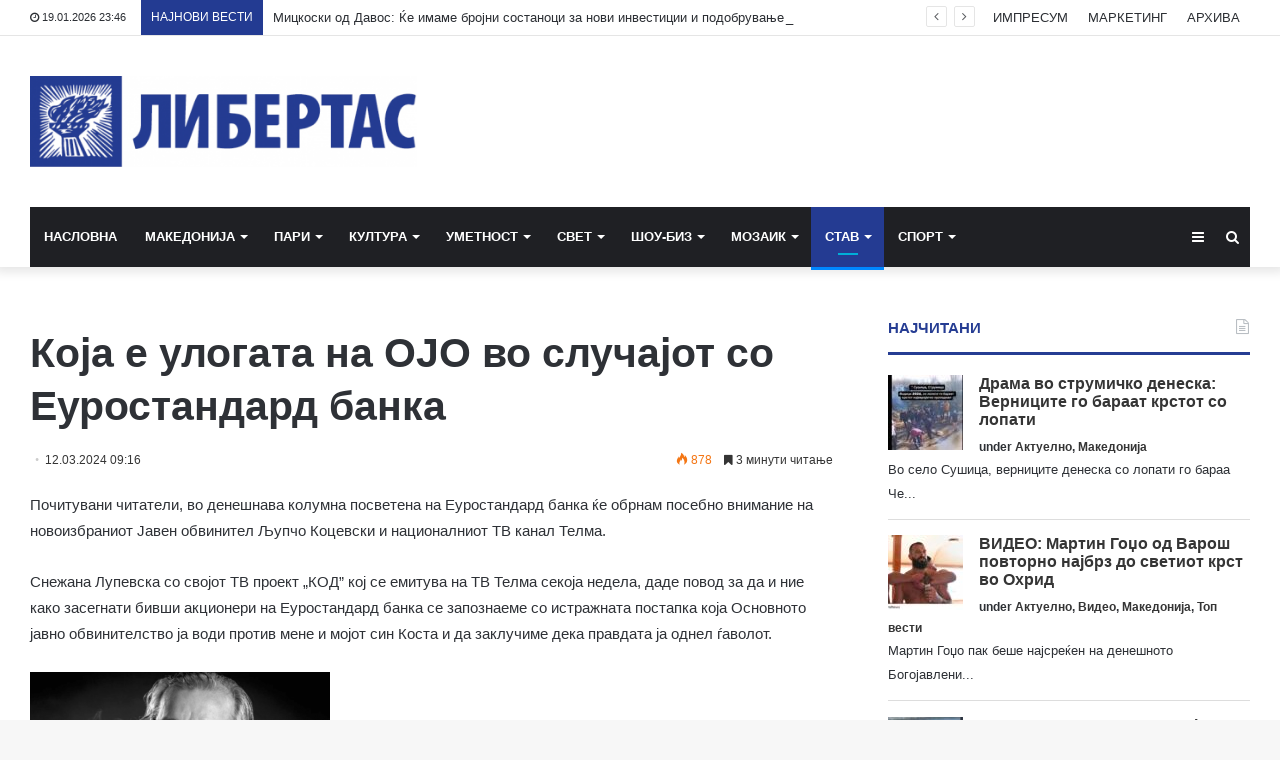

--- FILE ---
content_type: text/html; charset=UTF-8
request_url: https://libertas.mk/ko-a-e-ulogata-na-o-o-vo-slucha-ot-so-eurostandard-banka/
body_size: 29068
content:
<!DOCTYPE html>
<html lang="en-US">
<head>
	<meta charset="UTF-8" />
	<link rel="profile" href="http://gmpg.org/xfn/11" />
	<link rel="pingback" href="https://libertas.mk/xmlrpc.php" />
	<meta name='robots' content='index, follow, max-image-preview:large, max-snippet:-1, max-video-preview:-1' />
	<style>img:is([sizes="auto" i], [sizes^="auto," i]) { contain-intrinsic-size: 3000px 1500px }</style>
	
	<!-- This site is optimized with the Yoast SEO plugin v26.7 - https://yoast.com/wordpress/plugins/seo/ -->
	<title>Која е улогата на ОЈО во случајот со Еуростандард банка - Либертас</title>
	<link rel="canonical" href="https://libertas.mk/ko-a-e-ulogata-na-o-o-vo-slucha-ot-so-eurostandard-banka/" />
	<meta property="og:locale" content="en_US" />
	<meta property="og:type" content="article" />
	<meta property="og:title" content="Која е улогата на ОЈО во случајот со Еуростандард банка - Либертас" />
	<meta property="og:description" content="Почитувани читатели, во денешнава колумна посветена на Еуростандард банка ќе обрнам посебно внимание на новоизбраниот Јавен обвинител Љупчо Коцевски и националниот ТВ канал Телма. Снежана Лупевска со својот ТВ проект „КОД” кој се емитува на ТВ Телма секоја недела, даде повод за да и ние како засегнати бивши акционери на Еуростандард банка се запознаеме со &hellip;" />
	<meta property="og:url" content="https://libertas.mk/ko-a-e-ulogata-na-o-o-vo-slucha-ot-so-eurostandard-banka/" />
	<meta property="og:site_name" content="Либертас" />
	<meta property="article:publisher" content="https://www.facebook.com/profile.php?id=100064472390776" />
	<meta property="article:published_time" content="2024-03-12T08:16:03+00:00" />
	<meta property="og:image" content="https://libertas.mk/wp-content/uploads/2023/06/trifun-kostovski-585x472-1-300x242-1-1-1-1-1-1-1-300x220-1-1.png" />
	<meta property="og:image:width" content="300" />
	<meta property="og:image:height" content="220" />
	<meta property="og:image:type" content="image/png" />
	<meta name="author" content="Libertas Libertas" />
	<meta name="twitter:card" content="summary_large_image" />
	<meta name="twitter:label1" content="Written by" />
	<meta name="twitter:data1" content="Libertas Libertas" />
	<meta name="twitter:label2" content="Est. reading time" />
	<meta name="twitter:data2" content="4 minutes" />
	<script type="application/ld+json" class="yoast-schema-graph">{"@context":"https://schema.org","@graph":[{"@type":"Article","@id":"https://libertas.mk/ko-a-e-ulogata-na-o-o-vo-slucha-ot-so-eurostandard-banka/#article","isPartOf":{"@id":"https://libertas.mk/ko-a-e-ulogata-na-o-o-vo-slucha-ot-so-eurostandard-banka/"},"author":{"name":"Libertas Libertas","@id":"https://libertas.mk/#/schema/person/e11625955ab6d6edb18c36be82291c51"},"headline":"Која е улогата на ОЈО во случајот со Еуростандард банка","datePublished":"2024-03-12T08:16:03+00:00","mainEntityOfPage":{"@id":"https://libertas.mk/ko-a-e-ulogata-na-o-o-vo-slucha-ot-so-eurostandard-banka/"},"wordCount":765,"publisher":{"@id":"https://libertas.mk/#organization"},"image":{"@id":"https://libertas.mk/ko-a-e-ulogata-na-o-o-vo-slucha-ot-so-eurostandard-banka/#primaryimage"},"thumbnailUrl":"https://libertas.mk/wp-content/uploads/2023/06/trifun-kostovski-585x472-1-300x242-1-1-1-1-1-1-1-300x220-1-1.png","articleSection":["Став"],"inLanguage":"en-US"},{"@type":"WebPage","@id":"https://libertas.mk/ko-a-e-ulogata-na-o-o-vo-slucha-ot-so-eurostandard-banka/","url":"https://libertas.mk/ko-a-e-ulogata-na-o-o-vo-slucha-ot-so-eurostandard-banka/","name":"Која е улогата на ОЈО во случајот со Еуростандард банка - Либертас","isPartOf":{"@id":"https://libertas.mk/#website"},"primaryImageOfPage":{"@id":"https://libertas.mk/ko-a-e-ulogata-na-o-o-vo-slucha-ot-so-eurostandard-banka/#primaryimage"},"image":{"@id":"https://libertas.mk/ko-a-e-ulogata-na-o-o-vo-slucha-ot-so-eurostandard-banka/#primaryimage"},"thumbnailUrl":"https://libertas.mk/wp-content/uploads/2023/06/trifun-kostovski-585x472-1-300x242-1-1-1-1-1-1-1-300x220-1-1.png","datePublished":"2024-03-12T08:16:03+00:00","breadcrumb":{"@id":"https://libertas.mk/ko-a-e-ulogata-na-o-o-vo-slucha-ot-so-eurostandard-banka/#breadcrumb"},"inLanguage":"en-US","potentialAction":[{"@type":"ReadAction","target":["https://libertas.mk/ko-a-e-ulogata-na-o-o-vo-slucha-ot-so-eurostandard-banka/"]}]},{"@type":"ImageObject","inLanguage":"en-US","@id":"https://libertas.mk/ko-a-e-ulogata-na-o-o-vo-slucha-ot-so-eurostandard-banka/#primaryimage","url":"https://libertas.mk/wp-content/uploads/2023/06/trifun-kostovski-585x472-1-300x242-1-1-1-1-1-1-1-300x220-1-1.png","contentUrl":"https://libertas.mk/wp-content/uploads/2023/06/trifun-kostovski-585x472-1-300x242-1-1-1-1-1-1-1-300x220-1-1.png","width":300,"height":220},{"@type":"BreadcrumbList","@id":"https://libertas.mk/ko-a-e-ulogata-na-o-o-vo-slucha-ot-so-eurostandard-banka/#breadcrumb","itemListElement":[{"@type":"ListItem","position":1,"name":"Почетна","item":"https://libertas.mk/"},{"@type":"ListItem","position":2,"name":"Која е улогата на ОЈО во случајот со Еуростандард банка"}]},{"@type":"WebSite","@id":"https://libertas.mk/#website","url":"https://libertas.mk/","name":"Либертас","description":"","publisher":{"@id":"https://libertas.mk/#organization"},"alternateName":"Libertas","potentialAction":[{"@type":"SearchAction","target":{"@type":"EntryPoint","urlTemplate":"https://libertas.mk/?s={search_term_string}"},"query-input":{"@type":"PropertyValueSpecification","valueRequired":true,"valueName":"search_term_string"}}],"inLanguage":"en-US"},{"@type":"Organization","@id":"https://libertas.mk/#organization","name":"Либертас","alternateName":"Libertas","url":"https://libertas.mk/","logo":{"@type":"ImageObject","inLanguage":"en-US","@id":"https://libertas.mk/#/schema/logo/image/","url":"https://libertas.mk/wp-content/uploads/2020/05/libertas.mk-logo-e1575370199549.png","contentUrl":"https://libertas.mk/wp-content/uploads/2020/05/libertas.mk-logo-e1575370199549.png","width":450,"height":106,"caption":"Либертас"},"image":{"@id":"https://libertas.mk/#/schema/logo/image/"},"sameAs":["https://www.facebook.com/profile.php?id=100064472390776"]},{"@type":"Person","@id":"https://libertas.mk/#/schema/person/e11625955ab6d6edb18c36be82291c51","name":"Libertas Libertas","image":{"@type":"ImageObject","inLanguage":"en-US","@id":"https://libertas.mk/#/schema/person/image/","url":"https://secure.gravatar.com/avatar/c366d0f656856727ad77456e661cdc66ebfe366bc3a8f9703f58cc0ca4d59d81?s=96&d=mm&r=g","contentUrl":"https://secure.gravatar.com/avatar/c366d0f656856727ad77456e661cdc66ebfe366bc3a8f9703f58cc0ca4d59d81?s=96&d=mm&r=g","caption":"Libertas Libertas"},"url":"https://libertas.mk/author/libertas/"}]}</script>
	<!-- / Yoast SEO plugin. -->


<link rel="alternate" type="application/rss+xml" title="Либертас &raquo; Feed" href="https://libertas.mk/feed/" />
<script type="text/javascript" id="wpp-js" src="https://libertas.mk/wp-content/plugins/wordpress-popular-posts/assets/js/wpp.min.js?ver=7.3.6" data-sampling="0" data-sampling-rate="100" data-api-url="https://libertas.mk/wp-json/wordpress-popular-posts" data-post-id="549867" data-token="d0c1d4b498" data-lang="0" data-debug="0"></script>
<script type="text/javascript">
/* <![CDATA[ */
window._wpemojiSettings = {"baseUrl":"https:\/\/s.w.org\/images\/core\/emoji\/16.0.1\/72x72\/","ext":".png","svgUrl":"https:\/\/s.w.org\/images\/core\/emoji\/16.0.1\/svg\/","svgExt":".svg","source":{"concatemoji":"https:\/\/libertas.mk\/wp-includes\/js\/wp-emoji-release.min.js?ver=6.8.3"}};
/*! This file is auto-generated */
!function(s,n){var o,i,e;function c(e){try{var t={supportTests:e,timestamp:(new Date).valueOf()};sessionStorage.setItem(o,JSON.stringify(t))}catch(e){}}function p(e,t,n){e.clearRect(0,0,e.canvas.width,e.canvas.height),e.fillText(t,0,0);var t=new Uint32Array(e.getImageData(0,0,e.canvas.width,e.canvas.height).data),a=(e.clearRect(0,0,e.canvas.width,e.canvas.height),e.fillText(n,0,0),new Uint32Array(e.getImageData(0,0,e.canvas.width,e.canvas.height).data));return t.every(function(e,t){return e===a[t]})}function u(e,t){e.clearRect(0,0,e.canvas.width,e.canvas.height),e.fillText(t,0,0);for(var n=e.getImageData(16,16,1,1),a=0;a<n.data.length;a++)if(0!==n.data[a])return!1;return!0}function f(e,t,n,a){switch(t){case"flag":return n(e,"\ud83c\udff3\ufe0f\u200d\u26a7\ufe0f","\ud83c\udff3\ufe0f\u200b\u26a7\ufe0f")?!1:!n(e,"\ud83c\udde8\ud83c\uddf6","\ud83c\udde8\u200b\ud83c\uddf6")&&!n(e,"\ud83c\udff4\udb40\udc67\udb40\udc62\udb40\udc65\udb40\udc6e\udb40\udc67\udb40\udc7f","\ud83c\udff4\u200b\udb40\udc67\u200b\udb40\udc62\u200b\udb40\udc65\u200b\udb40\udc6e\u200b\udb40\udc67\u200b\udb40\udc7f");case"emoji":return!a(e,"\ud83e\udedf")}return!1}function g(e,t,n,a){var r="undefined"!=typeof WorkerGlobalScope&&self instanceof WorkerGlobalScope?new OffscreenCanvas(300,150):s.createElement("canvas"),o=r.getContext("2d",{willReadFrequently:!0}),i=(o.textBaseline="top",o.font="600 32px Arial",{});return e.forEach(function(e){i[e]=t(o,e,n,a)}),i}function t(e){var t=s.createElement("script");t.src=e,t.defer=!0,s.head.appendChild(t)}"undefined"!=typeof Promise&&(o="wpEmojiSettingsSupports",i=["flag","emoji"],n.supports={everything:!0,everythingExceptFlag:!0},e=new Promise(function(e){s.addEventListener("DOMContentLoaded",e,{once:!0})}),new Promise(function(t){var n=function(){try{var e=JSON.parse(sessionStorage.getItem(o));if("object"==typeof e&&"number"==typeof e.timestamp&&(new Date).valueOf()<e.timestamp+604800&&"object"==typeof e.supportTests)return e.supportTests}catch(e){}return null}();if(!n){if("undefined"!=typeof Worker&&"undefined"!=typeof OffscreenCanvas&&"undefined"!=typeof URL&&URL.createObjectURL&&"undefined"!=typeof Blob)try{var e="postMessage("+g.toString()+"("+[JSON.stringify(i),f.toString(),p.toString(),u.toString()].join(",")+"));",a=new Blob([e],{type:"text/javascript"}),r=new Worker(URL.createObjectURL(a),{name:"wpTestEmojiSupports"});return void(r.onmessage=function(e){c(n=e.data),r.terminate(),t(n)})}catch(e){}c(n=g(i,f,p,u))}t(n)}).then(function(e){for(var t in e)n.supports[t]=e[t],n.supports.everything=n.supports.everything&&n.supports[t],"flag"!==t&&(n.supports.everythingExceptFlag=n.supports.everythingExceptFlag&&n.supports[t]);n.supports.everythingExceptFlag=n.supports.everythingExceptFlag&&!n.supports.flag,n.DOMReady=!1,n.readyCallback=function(){n.DOMReady=!0}}).then(function(){return e}).then(function(){var e;n.supports.everything||(n.readyCallback(),(e=n.source||{}).concatemoji?t(e.concatemoji):e.wpemoji&&e.twemoji&&(t(e.twemoji),t(e.wpemoji)))}))}((window,document),window._wpemojiSettings);
/* ]]> */
</script>
<style id='wp-emoji-styles-inline-css' type='text/css'>

	img.wp-smiley, img.emoji {
		display: inline !important;
		border: none !important;
		box-shadow: none !important;
		height: 1em !important;
		width: 1em !important;
		margin: 0 0.07em !important;
		vertical-align: -0.1em !important;
		background: none !important;
		padding: 0 !important;
	}
</style>
<link rel='stylesheet' id='wp-block-library-css' href='https://libertas.mk/wp-includes/css/dist/block-library/style.min.css?ver=6.8.3' type='text/css' media='all' />
<style id='wp-block-library-theme-inline-css' type='text/css'>
.wp-block-audio :where(figcaption){color:#555;font-size:13px;text-align:center}.is-dark-theme .wp-block-audio :where(figcaption){color:#ffffffa6}.wp-block-audio{margin:0 0 1em}.wp-block-code{border:1px solid #ccc;border-radius:4px;font-family:Menlo,Consolas,monaco,monospace;padding:.8em 1em}.wp-block-embed :where(figcaption){color:#555;font-size:13px;text-align:center}.is-dark-theme .wp-block-embed :where(figcaption){color:#ffffffa6}.wp-block-embed{margin:0 0 1em}.blocks-gallery-caption{color:#555;font-size:13px;text-align:center}.is-dark-theme .blocks-gallery-caption{color:#ffffffa6}:root :where(.wp-block-image figcaption){color:#555;font-size:13px;text-align:center}.is-dark-theme :root :where(.wp-block-image figcaption){color:#ffffffa6}.wp-block-image{margin:0 0 1em}.wp-block-pullquote{border-bottom:4px solid;border-top:4px solid;color:currentColor;margin-bottom:1.75em}.wp-block-pullquote cite,.wp-block-pullquote footer,.wp-block-pullquote__citation{color:currentColor;font-size:.8125em;font-style:normal;text-transform:uppercase}.wp-block-quote{border-left:.25em solid;margin:0 0 1.75em;padding-left:1em}.wp-block-quote cite,.wp-block-quote footer{color:currentColor;font-size:.8125em;font-style:normal;position:relative}.wp-block-quote:where(.has-text-align-right){border-left:none;border-right:.25em solid;padding-left:0;padding-right:1em}.wp-block-quote:where(.has-text-align-center){border:none;padding-left:0}.wp-block-quote.is-large,.wp-block-quote.is-style-large,.wp-block-quote:where(.is-style-plain){border:none}.wp-block-search .wp-block-search__label{font-weight:700}.wp-block-search__button{border:1px solid #ccc;padding:.375em .625em}:where(.wp-block-group.has-background){padding:1.25em 2.375em}.wp-block-separator.has-css-opacity{opacity:.4}.wp-block-separator{border:none;border-bottom:2px solid;margin-left:auto;margin-right:auto}.wp-block-separator.has-alpha-channel-opacity{opacity:1}.wp-block-separator:not(.is-style-wide):not(.is-style-dots){width:100px}.wp-block-separator.has-background:not(.is-style-dots){border-bottom:none;height:1px}.wp-block-separator.has-background:not(.is-style-wide):not(.is-style-dots){height:2px}.wp-block-table{margin:0 0 1em}.wp-block-table td,.wp-block-table th{word-break:normal}.wp-block-table :where(figcaption){color:#555;font-size:13px;text-align:center}.is-dark-theme .wp-block-table :where(figcaption){color:#ffffffa6}.wp-block-video :where(figcaption){color:#555;font-size:13px;text-align:center}.is-dark-theme .wp-block-video :where(figcaption){color:#ffffffa6}.wp-block-video{margin:0 0 1em}:root :where(.wp-block-template-part.has-background){margin-bottom:0;margin-top:0;padding:1.25em 2.375em}
</style>
<style id='classic-theme-styles-inline-css' type='text/css'>
/*! This file is auto-generated */
.wp-block-button__link{color:#fff;background-color:#32373c;border-radius:9999px;box-shadow:none;text-decoration:none;padding:calc(.667em + 2px) calc(1.333em + 2px);font-size:1.125em}.wp-block-file__button{background:#32373c;color:#fff;text-decoration:none}
</style>
<link rel='stylesheet' id='wp-components-css' href='https://libertas.mk/wp-includes/css/dist/components/style.min.css?ver=6.8.3' type='text/css' media='all' />
<link rel='stylesheet' id='wp-preferences-css' href='https://libertas.mk/wp-includes/css/dist/preferences/style.min.css?ver=6.8.3' type='text/css' media='all' />
<link rel='stylesheet' id='wp-block-editor-css' href='https://libertas.mk/wp-includes/css/dist/block-editor/style.min.css?ver=6.8.3' type='text/css' media='all' />
<link rel='stylesheet' id='popup-maker-block-library-style-css' href='https://libertas.mk/wp-content/plugins/popup-maker/dist/packages/block-library-style.css?ver=dbea705cfafe089d65f1' type='text/css' media='all' />
<style id='global-styles-inline-css' type='text/css'>
:root{--wp--preset--aspect-ratio--square: 1;--wp--preset--aspect-ratio--4-3: 4/3;--wp--preset--aspect-ratio--3-4: 3/4;--wp--preset--aspect-ratio--3-2: 3/2;--wp--preset--aspect-ratio--2-3: 2/3;--wp--preset--aspect-ratio--16-9: 16/9;--wp--preset--aspect-ratio--9-16: 9/16;--wp--preset--color--black: #000000;--wp--preset--color--cyan-bluish-gray: #abb8c3;--wp--preset--color--white: #ffffff;--wp--preset--color--pale-pink: #f78da7;--wp--preset--color--vivid-red: #cf2e2e;--wp--preset--color--luminous-vivid-orange: #ff6900;--wp--preset--color--luminous-vivid-amber: #fcb900;--wp--preset--color--light-green-cyan: #7bdcb5;--wp--preset--color--vivid-green-cyan: #00d084;--wp--preset--color--pale-cyan-blue: #8ed1fc;--wp--preset--color--vivid-cyan-blue: #0693e3;--wp--preset--color--vivid-purple: #9b51e0;--wp--preset--gradient--vivid-cyan-blue-to-vivid-purple: linear-gradient(135deg,rgba(6,147,227,1) 0%,rgb(155,81,224) 100%);--wp--preset--gradient--light-green-cyan-to-vivid-green-cyan: linear-gradient(135deg,rgb(122,220,180) 0%,rgb(0,208,130) 100%);--wp--preset--gradient--luminous-vivid-amber-to-luminous-vivid-orange: linear-gradient(135deg,rgba(252,185,0,1) 0%,rgba(255,105,0,1) 100%);--wp--preset--gradient--luminous-vivid-orange-to-vivid-red: linear-gradient(135deg,rgba(255,105,0,1) 0%,rgb(207,46,46) 100%);--wp--preset--gradient--very-light-gray-to-cyan-bluish-gray: linear-gradient(135deg,rgb(238,238,238) 0%,rgb(169,184,195) 100%);--wp--preset--gradient--cool-to-warm-spectrum: linear-gradient(135deg,rgb(74,234,220) 0%,rgb(151,120,209) 20%,rgb(207,42,186) 40%,rgb(238,44,130) 60%,rgb(251,105,98) 80%,rgb(254,248,76) 100%);--wp--preset--gradient--blush-light-purple: linear-gradient(135deg,rgb(255,206,236) 0%,rgb(152,150,240) 100%);--wp--preset--gradient--blush-bordeaux: linear-gradient(135deg,rgb(254,205,165) 0%,rgb(254,45,45) 50%,rgb(107,0,62) 100%);--wp--preset--gradient--luminous-dusk: linear-gradient(135deg,rgb(255,203,112) 0%,rgb(199,81,192) 50%,rgb(65,88,208) 100%);--wp--preset--gradient--pale-ocean: linear-gradient(135deg,rgb(255,245,203) 0%,rgb(182,227,212) 50%,rgb(51,167,181) 100%);--wp--preset--gradient--electric-grass: linear-gradient(135deg,rgb(202,248,128) 0%,rgb(113,206,126) 100%);--wp--preset--gradient--midnight: linear-gradient(135deg,rgb(2,3,129) 0%,rgb(40,116,252) 100%);--wp--preset--font-size--small: 13px;--wp--preset--font-size--medium: 20px;--wp--preset--font-size--large: 36px;--wp--preset--font-size--x-large: 42px;--wp--preset--spacing--20: 0.44rem;--wp--preset--spacing--30: 0.67rem;--wp--preset--spacing--40: 1rem;--wp--preset--spacing--50: 1.5rem;--wp--preset--spacing--60: 2.25rem;--wp--preset--spacing--70: 3.38rem;--wp--preset--spacing--80: 5.06rem;--wp--preset--shadow--natural: 6px 6px 9px rgba(0, 0, 0, 0.2);--wp--preset--shadow--deep: 12px 12px 50px rgba(0, 0, 0, 0.4);--wp--preset--shadow--sharp: 6px 6px 0px rgba(0, 0, 0, 0.2);--wp--preset--shadow--outlined: 6px 6px 0px -3px rgba(255, 255, 255, 1), 6px 6px rgba(0, 0, 0, 1);--wp--preset--shadow--crisp: 6px 6px 0px rgba(0, 0, 0, 1);}:where(.is-layout-flex){gap: 0.5em;}:where(.is-layout-grid){gap: 0.5em;}body .is-layout-flex{display: flex;}.is-layout-flex{flex-wrap: wrap;align-items: center;}.is-layout-flex > :is(*, div){margin: 0;}body .is-layout-grid{display: grid;}.is-layout-grid > :is(*, div){margin: 0;}:where(.wp-block-columns.is-layout-flex){gap: 2em;}:where(.wp-block-columns.is-layout-grid){gap: 2em;}:where(.wp-block-post-template.is-layout-flex){gap: 1.25em;}:where(.wp-block-post-template.is-layout-grid){gap: 1.25em;}.has-black-color{color: var(--wp--preset--color--black) !important;}.has-cyan-bluish-gray-color{color: var(--wp--preset--color--cyan-bluish-gray) !important;}.has-white-color{color: var(--wp--preset--color--white) !important;}.has-pale-pink-color{color: var(--wp--preset--color--pale-pink) !important;}.has-vivid-red-color{color: var(--wp--preset--color--vivid-red) !important;}.has-luminous-vivid-orange-color{color: var(--wp--preset--color--luminous-vivid-orange) !important;}.has-luminous-vivid-amber-color{color: var(--wp--preset--color--luminous-vivid-amber) !important;}.has-light-green-cyan-color{color: var(--wp--preset--color--light-green-cyan) !important;}.has-vivid-green-cyan-color{color: var(--wp--preset--color--vivid-green-cyan) !important;}.has-pale-cyan-blue-color{color: var(--wp--preset--color--pale-cyan-blue) !important;}.has-vivid-cyan-blue-color{color: var(--wp--preset--color--vivid-cyan-blue) !important;}.has-vivid-purple-color{color: var(--wp--preset--color--vivid-purple) !important;}.has-black-background-color{background-color: var(--wp--preset--color--black) !important;}.has-cyan-bluish-gray-background-color{background-color: var(--wp--preset--color--cyan-bluish-gray) !important;}.has-white-background-color{background-color: var(--wp--preset--color--white) !important;}.has-pale-pink-background-color{background-color: var(--wp--preset--color--pale-pink) !important;}.has-vivid-red-background-color{background-color: var(--wp--preset--color--vivid-red) !important;}.has-luminous-vivid-orange-background-color{background-color: var(--wp--preset--color--luminous-vivid-orange) !important;}.has-luminous-vivid-amber-background-color{background-color: var(--wp--preset--color--luminous-vivid-amber) !important;}.has-light-green-cyan-background-color{background-color: var(--wp--preset--color--light-green-cyan) !important;}.has-vivid-green-cyan-background-color{background-color: var(--wp--preset--color--vivid-green-cyan) !important;}.has-pale-cyan-blue-background-color{background-color: var(--wp--preset--color--pale-cyan-blue) !important;}.has-vivid-cyan-blue-background-color{background-color: var(--wp--preset--color--vivid-cyan-blue) !important;}.has-vivid-purple-background-color{background-color: var(--wp--preset--color--vivid-purple) !important;}.has-black-border-color{border-color: var(--wp--preset--color--black) !important;}.has-cyan-bluish-gray-border-color{border-color: var(--wp--preset--color--cyan-bluish-gray) !important;}.has-white-border-color{border-color: var(--wp--preset--color--white) !important;}.has-pale-pink-border-color{border-color: var(--wp--preset--color--pale-pink) !important;}.has-vivid-red-border-color{border-color: var(--wp--preset--color--vivid-red) !important;}.has-luminous-vivid-orange-border-color{border-color: var(--wp--preset--color--luminous-vivid-orange) !important;}.has-luminous-vivid-amber-border-color{border-color: var(--wp--preset--color--luminous-vivid-amber) !important;}.has-light-green-cyan-border-color{border-color: var(--wp--preset--color--light-green-cyan) !important;}.has-vivid-green-cyan-border-color{border-color: var(--wp--preset--color--vivid-green-cyan) !important;}.has-pale-cyan-blue-border-color{border-color: var(--wp--preset--color--pale-cyan-blue) !important;}.has-vivid-cyan-blue-border-color{border-color: var(--wp--preset--color--vivid-cyan-blue) !important;}.has-vivid-purple-border-color{border-color: var(--wp--preset--color--vivid-purple) !important;}.has-vivid-cyan-blue-to-vivid-purple-gradient-background{background: var(--wp--preset--gradient--vivid-cyan-blue-to-vivid-purple) !important;}.has-light-green-cyan-to-vivid-green-cyan-gradient-background{background: var(--wp--preset--gradient--light-green-cyan-to-vivid-green-cyan) !important;}.has-luminous-vivid-amber-to-luminous-vivid-orange-gradient-background{background: var(--wp--preset--gradient--luminous-vivid-amber-to-luminous-vivid-orange) !important;}.has-luminous-vivid-orange-to-vivid-red-gradient-background{background: var(--wp--preset--gradient--luminous-vivid-orange-to-vivid-red) !important;}.has-very-light-gray-to-cyan-bluish-gray-gradient-background{background: var(--wp--preset--gradient--very-light-gray-to-cyan-bluish-gray) !important;}.has-cool-to-warm-spectrum-gradient-background{background: var(--wp--preset--gradient--cool-to-warm-spectrum) !important;}.has-blush-light-purple-gradient-background{background: var(--wp--preset--gradient--blush-light-purple) !important;}.has-blush-bordeaux-gradient-background{background: var(--wp--preset--gradient--blush-bordeaux) !important;}.has-luminous-dusk-gradient-background{background: var(--wp--preset--gradient--luminous-dusk) !important;}.has-pale-ocean-gradient-background{background: var(--wp--preset--gradient--pale-ocean) !important;}.has-electric-grass-gradient-background{background: var(--wp--preset--gradient--electric-grass) !important;}.has-midnight-gradient-background{background: var(--wp--preset--gradient--midnight) !important;}.has-small-font-size{font-size: var(--wp--preset--font-size--small) !important;}.has-medium-font-size{font-size: var(--wp--preset--font-size--medium) !important;}.has-large-font-size{font-size: var(--wp--preset--font-size--large) !important;}.has-x-large-font-size{font-size: var(--wp--preset--font-size--x-large) !important;}
:where(.wp-block-post-template.is-layout-flex){gap: 1.25em;}:where(.wp-block-post-template.is-layout-grid){gap: 1.25em;}
:where(.wp-block-columns.is-layout-flex){gap: 2em;}:where(.wp-block-columns.is-layout-grid){gap: 2em;}
:root :where(.wp-block-pullquote){font-size: 1.5em;line-height: 1.6;}
</style>
<link rel='stylesheet' id='wordpress-popular-posts-css-css' href='https://libertas.mk/wp-content/plugins/wordpress-popular-posts/assets/css/wpp.css?ver=7.3.6' type='text/css' media='all' />
<link rel='stylesheet' id='tie-css-base-css' href='https://libertas.mk/wp-content/themes/jannah/assets/css/base.min.css?ver=4.6.6' type='text/css' media='all' />
<link rel='stylesheet' id='tie-css-styles-css' href='https://libertas.mk/wp-content/themes/jannah/assets/css/style.min.css?ver=4.6.6' type='text/css' media='all' />
<link rel='stylesheet' id='tie-css-widgets-css' href='https://libertas.mk/wp-content/themes/jannah/assets/css/widgets.min.css?ver=4.6.6' type='text/css' media='all' />
<link rel='stylesheet' id='tie-css-helpers-css' href='https://libertas.mk/wp-content/themes/jannah/assets/css/helpers.min.css?ver=4.6.6' type='text/css' media='all' />
<link rel='stylesheet' id='tie-css-ilightbox-css' href='https://libertas.mk/wp-content/themes/jannah/assets/ilightbox/dark-skin/skin.css?ver=4.6.6' type='text/css' media='all' />
<link rel='stylesheet' id='tie-css-shortcodes-css' href='https://libertas.mk/wp-content/themes/jannah/assets/css/plugins/shortcodes.min.css?ver=4.6.6' type='text/css' media='all' />
<link rel='stylesheet' id='tie-css-single-css' href='https://libertas.mk/wp-content/themes/jannah/assets/css/single.min.css?ver=4.6.6' type='text/css' media='all' />
<link rel='stylesheet' id='tie-css-print-css' href='https://libertas.mk/wp-content/themes/jannah/assets/css/print.css?ver=4.6.6' type='text/css' media='print' />
<style id='tie-css-print-inline-css' type='text/css'>
#main-nav .main-menu > ul > li > a{text-transform: uppercase;}.brand-title,a:hover,#tie-popup-search-submit,#logo.text-logo a,.theme-header nav .components #search-submit:hover,.theme-header .header-nav .components > li:hover > a,.theme-header .header-nav .components li a:hover,.main-menu ul.cats-vertical li a.is-active,.main-menu ul.cats-vertical li a:hover,.main-nav li.mega-menu .post-meta a:hover,.main-nav li.mega-menu .post-box-title a:hover,.search-in-main-nav.autocomplete-suggestions a:hover,#main-nav .menu ul li:hover > a,#main-nav .menu ul li.current-menu-item:not(.mega-link-column) > a,.top-nav .menu li:hover > a,.top-nav .menu > .tie-current-menu > a,.search-in-top-nav.autocomplete-suggestions .post-title a:hover,div.mag-box .mag-box-options .mag-box-filter-links a.active,.mag-box-filter-links .flexMenu-viewMore:hover > a,.stars-rating-active,body .tabs.tabs .active > a,.video-play-icon,.spinner-circle:after,#go-to-content:hover,.comment-list .comment-author .fn,.commentlist .comment-author .fn,blockquote::before,blockquote cite,blockquote.quote-simple p,.multiple-post-pages a:hover,#story-index li .is-current,.latest-tweets-widget .twitter-icon-wrap span,.wide-slider-nav-wrapper .slide,.wide-next-prev-slider-wrapper .tie-slider-nav li:hover span,#instagram-link:hover,.review-final-score h3,#mobile-menu-icon:hover .menu-text,.entry a,.entry .post-bottom-meta a:hover,.comment-list .comment-content a,.widget.tie-weather-widget .icon-basecloud-bg:after,q a,blockquote a,.site-footer a:hover,.site-footer .stars-rating-active,.site-footer .twitter-icon-wrap span,.site-info a:hover{color: #243b92;}[type='submit'],.button,.generic-button a,.generic-button button,.theme-header .header-nav .comp-sub-menu a.button.guest-btn:hover,.theme-header .header-nav .comp-sub-menu a.checkout-button,nav.main-nav .menu > li.tie-current-menu > a,nav.main-nav .menu > li:hover > a,.main-menu .mega-links-head:after,#main-nav .mega-menu.mega-cat .cats-horizontal li a.is-active,#mobile-menu-icon:hover .nav-icon,#mobile-menu-icon:hover .nav-icon:before,#mobile-menu-icon:hover .nav-icon:after,.search-in-main-nav.autocomplete-suggestions a.button,.search-in-top-nav.autocomplete-suggestions a.button,.spinner > div,.post-cat,.pages-numbers li.current span,.multiple-post-pages > span,#tie-wrapper .mejs-container .mejs-controls,.mag-box-filter-links a:hover,.slider-arrow-nav a:not(.pagination-disabled):hover,.comment-list .reply a:hover,.commentlist .reply a:hover,#reading-position-indicator,#story-index-icon,.videos-block .playlist-title,.review-percentage .review-item span span,.tie-slick-dots li.slick-active button,.tie-slick-dots li button:hover,.digital-rating-static,.timeline-widget li a:hover .date:before,#wp-calendar #today,.posts-list-counter li:before,.cat-counter a + span,.tie-slider-nav li span:hover,.fullwidth-area .widget_tag_cloud .tagcloud a:hover,.magazine2:not(.block-head-4) .dark-widgetized-area ul.tabs a:hover,.magazine2:not(.block-head-4) .dark-widgetized-area ul.tabs .active a,.magazine1 .dark-widgetized-area ul.tabs a:hover,.magazine1 .dark-widgetized-area ul.tabs .active a,.block-head-4.magazine2 .dark-widgetized-area .tabs.tabs .active a,.block-head-4.magazine2 .dark-widgetized-area .tabs > .active a:before,.block-head-4.magazine2 .dark-widgetized-area .tabs > .active a:after,.demo_store,.demo #logo:after,.widget.tie-weather-widget,span.video-close-btn:hover,#go-to-top,.latest-tweets-widget .slider-links .button:not(:hover){background-color: #243b92;color: #FFFFFF;}.tie-weather-widget .widget-title .the-subtitle,.block-head-4.magazine2 #footer .tabs .active a:hover{color: #FFFFFF;}pre,code,.pages-numbers li.current span,.theme-header .header-nav .comp-sub-menu a.button.guest-btn:hover,.multiple-post-pages > span,.post-content-slideshow .tie-slider-nav li span:hover,#tie-body .tie-slider-nav li > span:hover,#instagram-link:before,#instagram-link:after,.slider-arrow-nav a:not(.pagination-disabled):hover,.main-nav .mega-menu.mega-cat .cats-horizontal li a.is-active, .main-nav .mega-menu.mega-cat .cats-horizontal li a:hover,.main-menu .menu > li > .menu-sub-content{border-color: #243b92;}.main-menu .menu > li.tie-current-menu{border-bottom-color: #243b92;}.top-nav .menu li.menu-item-has-children:hover > a:before{border-top-color: #243b92;}.main-nav .main-menu .menu > li.tie-current-menu > a:before,.main-nav .main-menu .menu > li:hover > a:before{border-top-color: #FFFFFF;}header.main-nav-light .main-nav .menu-item-has-children li:hover > a:before,header.main-nav-light .main-nav .mega-menu li:hover > a:before{border-left-color: #243b92;}.rtl header.main-nav-light .main-nav .menu-item-has-children li:hover > a:before,.rtl header.main-nav-light .main-nav .mega-menu li:hover > a:before{border-right-color: #243b92;border-left-color: transparent;}.top-nav ul.menu li .menu-item-has-children:hover > a:before{border-top-color: transparent;border-left-color: #243b92;}.rtl .top-nav ul.menu li .menu-item-has-children:hover > a:before{border-left-color: transparent;border-right-color: #243b92;}::-moz-selection{background-color: #243b92;color: #FFFFFF;}::selection{background-color: #243b92;color: #FFFFFF;}circle.circle_bar{stroke: #243b92;}#reading-position-indicator{box-shadow: 0 0 10px rgba( 36,59,146,0.7);}#tie-popup-search-submit:hover,#logo.text-logo a:hover,.entry a:hover,.comment-list .comment-content a:hover,.block-head-4.magazine2 .site-footer .tabs li a:hover,q a:hover,blockquote a:hover{color: #000960;}.button:hover,input[type='submit']:hover,.generic-button a:hover,.generic-button button:hover,a.post-cat:hover,.site-footer .button:hover,.site-footer [type='submit']:hover,.search-in-main-nav.autocomplete-suggestions a.button:hover,.search-in-top-nav.autocomplete-suggestions a.button:hover,.theme-header .header-nav .comp-sub-menu a.checkout-button:hover{background-color: #000960;color: #FFFFFF;}.theme-header .header-nav .comp-sub-menu a.checkout-button:not(:hover),.entry a.button{color: #FFFFFF;}#story-index.is-compact .story-index-content{background-color: #243b92;}#story-index.is-compact .story-index-content a,#story-index.is-compact .story-index-content .is-current{color: #FFFFFF;}#tie-body .mag-box-title h3 a,#tie-body .block-more-button{color: #243b92;}#tie-body .mag-box-title h3 a:hover,#tie-body .block-more-button:hover{color: #000960;}#tie-body .the-global-title,#tie-body .comment-reply-title,#tie-body .related.products > h2,#tie-body .up-sells > h2,#tie-body .cross-sells > h2,#tie-body .cart_totals > h2,#tie-body .bbp-form legend{border-color: #243b92;color: #243b92;}#tie-body #footer .widget-title:after{background-color: #243b92;}.brand-title,a:hover,#tie-popup-search-submit,#logo.text-logo a,.theme-header nav .components #search-submit:hover,.theme-header .header-nav .components > li:hover > a,.theme-header .header-nav .components li a:hover,.main-menu ul.cats-vertical li a.is-active,.main-menu ul.cats-vertical li a:hover,.main-nav li.mega-menu .post-meta a:hover,.main-nav li.mega-menu .post-box-title a:hover,.search-in-main-nav.autocomplete-suggestions a:hover,#main-nav .menu ul li:hover > a,#main-nav .menu ul li.current-menu-item:not(.mega-link-column) > a,.top-nav .menu li:hover > a,.top-nav .menu > .tie-current-menu > a,.search-in-top-nav.autocomplete-suggestions .post-title a:hover,div.mag-box .mag-box-options .mag-box-filter-links a.active,.mag-box-filter-links .flexMenu-viewMore:hover > a,.stars-rating-active,body .tabs.tabs .active > a,.video-play-icon,.spinner-circle:after,#go-to-content:hover,.comment-list .comment-author .fn,.commentlist .comment-author .fn,blockquote::before,blockquote cite,blockquote.quote-simple p,.multiple-post-pages a:hover,#story-index li .is-current,.latest-tweets-widget .twitter-icon-wrap span,.wide-slider-nav-wrapper .slide,.wide-next-prev-slider-wrapper .tie-slider-nav li:hover span,#instagram-link:hover,.review-final-score h3,#mobile-menu-icon:hover .menu-text,.entry a,.entry .post-bottom-meta a:hover,.comment-list .comment-content a,.widget.tie-weather-widget .icon-basecloud-bg:after,q a,blockquote a,.site-footer a:hover,.site-footer .stars-rating-active,.site-footer .twitter-icon-wrap span,.site-info a:hover{color: #243b92;}[type='submit'],.button,.generic-button a,.generic-button button,.theme-header .header-nav .comp-sub-menu a.button.guest-btn:hover,.theme-header .header-nav .comp-sub-menu a.checkout-button,nav.main-nav .menu > li.tie-current-menu > a,nav.main-nav .menu > li:hover > a,.main-menu .mega-links-head:after,#main-nav .mega-menu.mega-cat .cats-horizontal li a.is-active,#mobile-menu-icon:hover .nav-icon,#mobile-menu-icon:hover .nav-icon:before,#mobile-menu-icon:hover .nav-icon:after,.search-in-main-nav.autocomplete-suggestions a.button,.search-in-top-nav.autocomplete-suggestions a.button,.spinner > div,.post-cat,.pages-numbers li.current span,.multiple-post-pages > span,#tie-wrapper .mejs-container .mejs-controls,.mag-box-filter-links a:hover,.slider-arrow-nav a:not(.pagination-disabled):hover,.comment-list .reply a:hover,.commentlist .reply a:hover,#reading-position-indicator,#story-index-icon,.videos-block .playlist-title,.review-percentage .review-item span span,.tie-slick-dots li.slick-active button,.tie-slick-dots li button:hover,.digital-rating-static,.timeline-widget li a:hover .date:before,#wp-calendar #today,.posts-list-counter li:before,.cat-counter a + span,.tie-slider-nav li span:hover,.fullwidth-area .widget_tag_cloud .tagcloud a:hover,.magazine2:not(.block-head-4) .dark-widgetized-area ul.tabs a:hover,.magazine2:not(.block-head-4) .dark-widgetized-area ul.tabs .active a,.magazine1 .dark-widgetized-area ul.tabs a:hover,.magazine1 .dark-widgetized-area ul.tabs .active a,.block-head-4.magazine2 .dark-widgetized-area .tabs.tabs .active a,.block-head-4.magazine2 .dark-widgetized-area .tabs > .active a:before,.block-head-4.magazine2 .dark-widgetized-area .tabs > .active a:after,.demo_store,.demo #logo:after,.widget.tie-weather-widget,span.video-close-btn:hover,#go-to-top,.latest-tweets-widget .slider-links .button:not(:hover){background-color: #243b92;color: #FFFFFF;}.tie-weather-widget .widget-title .the-subtitle,.block-head-4.magazine2 #footer .tabs .active a:hover{color: #FFFFFF;}pre,code,.pages-numbers li.current span,.theme-header .header-nav .comp-sub-menu a.button.guest-btn:hover,.multiple-post-pages > span,.post-content-slideshow .tie-slider-nav li span:hover,#tie-body .tie-slider-nav li > span:hover,#instagram-link:before,#instagram-link:after,.slider-arrow-nav a:not(.pagination-disabled):hover,.main-nav .mega-menu.mega-cat .cats-horizontal li a.is-active, .main-nav .mega-menu.mega-cat .cats-horizontal li a:hover,.main-menu .menu > li > .menu-sub-content{border-color: #243b92;}.main-menu .menu > li.tie-current-menu{border-bottom-color: #243b92;}.top-nav .menu li.menu-item-has-children:hover > a:before{border-top-color: #243b92;}.main-nav .main-menu .menu > li.tie-current-menu > a:before,.main-nav .main-menu .menu > li:hover > a:before{border-top-color: #FFFFFF;}header.main-nav-light .main-nav .menu-item-has-children li:hover > a:before,header.main-nav-light .main-nav .mega-menu li:hover > a:before{border-left-color: #243b92;}.rtl header.main-nav-light .main-nav .menu-item-has-children li:hover > a:before,.rtl header.main-nav-light .main-nav .mega-menu li:hover > a:before{border-right-color: #243b92;border-left-color: transparent;}.top-nav ul.menu li .menu-item-has-children:hover > a:before{border-top-color: transparent;border-left-color: #243b92;}.rtl .top-nav ul.menu li .menu-item-has-children:hover > a:before{border-left-color: transparent;border-right-color: #243b92;}::-moz-selection{background-color: #243b92;color: #FFFFFF;}::selection{background-color: #243b92;color: #FFFFFF;}circle.circle_bar{stroke: #243b92;}#reading-position-indicator{box-shadow: 0 0 10px rgba( 36,59,146,0.7);}#tie-popup-search-submit:hover,#logo.text-logo a:hover,.entry a:hover,.comment-list .comment-content a:hover,.block-head-4.magazine2 .site-footer .tabs li a:hover,q a:hover,blockquote a:hover{color: #000960;}.button:hover,input[type='submit']:hover,.generic-button a:hover,.generic-button button:hover,a.post-cat:hover,.site-footer .button:hover,.site-footer [type='submit']:hover,.search-in-main-nav.autocomplete-suggestions a.button:hover,.search-in-top-nav.autocomplete-suggestions a.button:hover,.theme-header .header-nav .comp-sub-menu a.checkout-button:hover{background-color: #000960;color: #FFFFFF;}.theme-header .header-nav .comp-sub-menu a.checkout-button:not(:hover),.entry a.button{color: #FFFFFF;}#story-index.is-compact .story-index-content{background-color: #243b92;}#story-index.is-compact .story-index-content a,#story-index.is-compact .story-index-content .is-current{color: #FFFFFF;}#tie-body .mag-box-title h3 a,#tie-body .block-more-button{color: #243b92;}#tie-body .mag-box-title h3 a:hover,#tie-body .block-more-button:hover{color: #000960;}#tie-body .the-global-title,#tie-body .comment-reply-title,#tie-body .related.products > h2,#tie-body .up-sells > h2,#tie-body .cross-sells > h2,#tie-body .cart_totals > h2,#tie-body .bbp-form legend{border-color: #243b92;color: #243b92;}#tie-body #footer .widget-title:after{background-color: #243b92;}#footer .widget-title,#footer .widget-title a:not(:hover){color: #ffffff;}.site-footer.dark-skin a:hover,#footer .stars-rating-active,#footer .twitter-icon-wrap span,.block-head-4.magazine2 #footer .tabs li a{color: #3498db;}#footer .circle_bar{stroke: #3498db;}#footer #instagram-link:before,#footer #instagram-link:after,#footer .widget.buddypress .item-options a.selected,#footer .widget.buddypress .item-options a.loading,#footer .tie-slider-nav span:hover,.block-head-4.magazine2 #footer .tabs{border-color: #3498db;}.magazine2:not(.block-head-4) #footer .tabs a:hover,.magazine2:not(.block-head-4) #footer .tabs .active a,.magazine1 #footer .tabs a:hover,.magazine1 #footer .tabs .active a,.block-head-4.magazine2 #footer .tabs.tabs .active a,.block-head-4.magazine2 #footer .tabs > .active a:before,.block-head-4.magazine2 #footer .tabs > li.active:nth-child(n) a:after,#footer .digital-rating-static,#footer .timeline-widget li a:hover .date:before,#footer #wp-calendar #today,#footer .posts-list-counter .posts-list-items li:before,#footer .cat-counter span,#footer.dark-skin .the-global-title:after,#footer .button,#footer [type='submit'],#footer .spinner > div,#footer .widget.buddypress .item-options a.selected,#footer .widget.buddypress .item-options a.loading,#footer .tie-slider-nav span:hover,#footer .fullwidth-area .tagcloud a:hover{background-color: #3498db;color: #FFFFFF;}.block-head-4.magazine2 #footer .tabs li a:hover{color: #167abd;}.block-head-4.magazine2 #footer .tabs.tabs .active a:hover,#footer .widget.buddypress .item-options a.selected,#footer .widget.buddypress .item-options a.loading,#footer .tie-slider-nav span:hover{color: #FFFFFF !important;}#footer .button:hover,#footer [type='submit']:hover{background-color: #167abd;color: #FFFFFF;}.tie-cat-2,.tie-cat-item-2 > span{background-color:#e67e22 !important;color:#FFFFFF !important;}.tie-cat-2:after{border-top-color:#e67e22 !important;}.tie-cat-2:hover{background-color:#c86004 !important;}.tie-cat-2:hover:after{border-top-color:#c86004 !important;}.tie-cat-10,.tie-cat-item-10 > span{background-color:#2ecc71 !important;color:#FFFFFF !important;}.tie-cat-10:after{border-top-color:#2ecc71 !important;}.tie-cat-10:hover{background-color:#10ae53 !important;}.tie-cat-10:hover:after{border-top-color:#10ae53 !important;}.tie-cat-13,.tie-cat-item-13 > span{background-color:#9b59b6 !important;color:#FFFFFF !important;}.tie-cat-13:after{border-top-color:#9b59b6 !important;}.tie-cat-13:hover{background-color:#7d3b98 !important;}.tie-cat-13:hover:after{border-top-color:#7d3b98 !important;}.tie-cat-16,.tie-cat-item-16 > span{background-color:#34495e !important;color:#FFFFFF !important;}.tie-cat-16:after{border-top-color:#34495e !important;}.tie-cat-16:hover{background-color:#162b40 !important;}.tie-cat-16:hover:after{border-top-color:#162b40 !important;}.tie-cat-18,.tie-cat-item-18 > span{background-color:#795548 !important;color:#FFFFFF !important;}.tie-cat-18:after{border-top-color:#795548 !important;}.tie-cat-18:hover{background-color:#5b372a !important;}.tie-cat-18:hover:after{border-top-color:#5b372a !important;}.tie-cat-19,.tie-cat-item-19 > span{background-color:#4CAF50 !important;color:#FFFFFF !important;}.tie-cat-19:after{border-top-color:#4CAF50 !important;}.tie-cat-19:hover{background-color:#2e9132 !important;}.tie-cat-19:hover:after{border-top-color:#2e9132 !important;}@media (min-width: 1200px){.container{width: auto;}}.boxed-layout #tie-wrapper,.boxed-layout .fixed-nav{max-width: 1280px;}@media (min-width: 1250px){.container,.wide-next-prev-slider-wrapper .slider-main-container{max-width: 1250px;}}@media (max-width: 991px){.side-aside.dark-skin{background: #2f88d6;background: -webkit-linear-gradient(135deg,#2f88d6,#243b92 );background: -moz-linear-gradient(135deg,#2f88d6,#243b92 );background: -o-linear-gradient(135deg,#2f88d6,#243b92 );background: linear-gradient(135deg,#2f88d6,#243b92 );}}#mobile-search .search-submit{background-color: #243b92;color: #FFFFFF;}#mobile-search .search-submit:hover{background-color: #061d74;}
</style>
<script type="text/javascript" src="https://libertas.mk/wp-includes/js/jquery/jquery.min.js?ver=3.7.1" id="jquery-core-js"></script>
<script type="text/javascript" src="https://libertas.mk/wp-includes/js/jquery/jquery-migrate.min.js?ver=3.4.1" id="jquery-migrate-js"></script>
<link rel="https://api.w.org/" href="https://libertas.mk/wp-json/" /><link rel="alternate" title="JSON" type="application/json" href="https://libertas.mk/wp-json/wp/v2/posts/549867" /><link rel="EditURI" type="application/rsd+xml" title="RSD" href="https://libertas.mk/xmlrpc.php?rsd" />
<link rel='shortlink' href='https://libertas.mk/?p=549867' />
<link rel="alternate" title="oEmbed (JSON)" type="application/json+oembed" href="https://libertas.mk/wp-json/oembed/1.0/embed?url=https%3A%2F%2Flibertas.mk%2Fko-a-e-ulogata-na-o-o-vo-slucha-ot-so-eurostandard-banka%2F" />
<link rel="alternate" title="oEmbed (XML)" type="text/xml+oembed" href="https://libertas.mk/wp-json/oembed/1.0/embed?url=https%3A%2F%2Flibertas.mk%2Fko-a-e-ulogata-na-o-o-vo-slucha-ot-so-eurostandard-banka%2F&#038;format=xml" />
            <style id="wpp-loading-animation-styles">@-webkit-keyframes bgslide{from{background-position-x:0}to{background-position-x:-200%}}@keyframes bgslide{from{background-position-x:0}to{background-position-x:-200%}}.wpp-widget-block-placeholder,.wpp-shortcode-placeholder{margin:0 auto;width:60px;height:3px;background:#dd3737;background:linear-gradient(90deg,#dd3737 0%,#571313 10%,#dd3737 100%);background-size:200% auto;border-radius:3px;-webkit-animation:bgslide 1s infinite linear;animation:bgslide 1s infinite linear}</style>
            <meta http-equiv="X-UA-Compatible" content="IE=edge"><!-- Global site tag (gtag.js) - Google Analytics -->
<script async src="https://www.googletagmanager.com/gtag/js?id=UA-70312405-1"></script>
<script>
  window.dataLayer = window.dataLayer || [];
  function gtag(){dataLayer.push(arguments);}
  gtag('js', new Date());

  gtag('config', 'UA-70312405-1');
</script>

<!--    libertas.mk   -->
<script type="text/javascript">
/* <![CDATA[ */
(function() {
  window.dm=window.dm||{AjaxData:[]};
  window.dm.AjaxEvent=function(et,d,ssid,ad){
    dm.AjaxData.push({et:et,d:d,ssid:ssid,ad:ad});
    window.DotMetricsObj&&DotMetricsObj.onAjaxDataUpdate();
  };
  var d=document,
  h=d.getElementsByTagName('head')[0],
  s=d.createElement('script');
  s.type='text/javascript';
  s.async=true;
  s.src='https://script.dotmetrics.net/door.js?id=2687';
  h.appendChild(s);
}());
/* ]]> */
</script>
<meta name="theme-color" content="#243b92" /><meta name="viewport" content="width=device-width, initial-scale=1.0" /><link rel="icon" href="https://libertas.mk/wp-content/uploads/2020/05/cropped-libertas.mk-logo-e1575370199549-1-32x32.png" sizes="32x32" />
<link rel="icon" href="https://libertas.mk/wp-content/uploads/2020/05/cropped-libertas.mk-logo-e1575370199549-1-192x192.png" sizes="192x192" />
<link rel="apple-touch-icon" href="https://libertas.mk/wp-content/uploads/2020/05/cropped-libertas.mk-logo-e1575370199549-1-180x180.png" />
<meta name="msapplication-TileImage" content="https://libertas.mk/wp-content/uploads/2020/05/cropped-libertas.mk-logo-e1575370199549-1-270x270.png" />
		<style type="text/css" id="wp-custom-css">
			@media only screen and (max-width: 600px) {
	.baner_desktop{
	display:none;	
	}
}

@media only screen and (min-width: 601px) {
    .baner_mobile {
        display: none;
    }
}


/* popular posts*/
.wpp-post-title{
	  margin-bottom: 0.5em;
    font-size: 1.2em!important;
    line-height: 1.2!important;
/* 	   display: block; */
    font-weight: bold;
	  display: flex;
	
}

.wpp-list  li {
/*     display: flex; */
    list-style: none!important;
    margin: 0 0 1.2em 0;
    padding: 0 0 1em 0;
    border-bottom: #ddd 1px solid;
	  align-items:center;
	
}
.wpp-meta{
 font-weight:700;	
	font-size:12px;
}

/* END popular posts*/


#update-theme-jannah-1688985925 {
    display: none !important;
}
/* sidebar golemina na sliki */
.stream-item-widget img{
	width:300px;
}

.breaking-title:before {
	background: #233b92;}

.main-menu .mega-menu a.mega-menu-link:hover {
	color:#00a0d2!important;
}

.main-menu .menu>li.tie-current-menu>a:after {
	background: #00afd8;}

.main-menu .menu>li.tie-current-menu {
	border-bottom: 3px solid #08f;}

.main-menu .menu > li > .menu-sub-content {
    border-color: transparent;
}


.side-aside.dark-skin .container-wrapper .widget-title .the-subtitle {
    color: white;
}

.side-aside.dark-skin a:hover {
    color:#08f;
}

.breaking-news-nav li:hover {
    background-color: #08f;
	border-color: #08f;}

.magazine2 .widget-content-only {
    margin-bottom: 20px;
}

#tie-block_2086{
	margin-bottom: 0px;
}

.post-thumb .post-cat-wrap {
    display: none;
}

#tie-block_1837 .post-cat{
	display:none;
}

#related-posts .the-global-title {
	display:none;
}


@media only screen and (max-width: 600px)
{
.Largeadd {
	display:none;
	}
}

@media only screen and (min-width: 600px)
{
.Mobile {
	display:none;
	}
}


.tie-weather-widget .widget-title .the-subtitle, .block-head-4.magazine2 #footer .tabs .active a:hover {

    display: none;
}


.ttth img {
	width: auto;}
			
.ttth * {
    padding: 0;
	margin: auto;}		</style>
		</head>

<body id="tie-body" class="wp-singular post-template-default single single-post postid-549867 single-format-standard wp-theme-jannah wrapper-has-shadow block-head-2 magazine2 is-thumb-overlay-disabled is-desktop is-header-layout-3 has-header-ad has-header-below-ad sidebar-right has-sidebar post-layout-1 narrow-title-narrow-media is-standard-format has-mobile-share hide_share_post_top hide_share_post_bottom">



<div class="background-overlay">

	<div id="tie-container" class="site tie-container">

		
		<div id="tie-wrapper">

			<div class="stream-item stream-item-above-header"><div class="Largeadd">
	<!-- Revive Adserver Javascript Tag - Generated with Revive Adserver v5.0.5 -->
<script type='text/javascript'><!--//<![CDATA[
   var m3_u = (location.protocol=='https:'?'https://ads.libertas.mk/www/delivery/ajs.php':'http://ads.libertas.mk/www/delivery/ajs.php');
   var m3_r = Math.floor(Math.random()*99999999999);
   if (!document.MAX_used) document.MAX_used = ',';
   document.write ("<scr"+"ipt type='text/javascript' src='"+m3_u);
   document.write ("?zoneid=10");
   document.write ('&amp;cb=' + m3_r);
   if (document.MAX_used != ',') document.write ("&amp;exclude=" + document.MAX_used);
   document.write (document.charset ? '&amp;charset='+document.charset : (document.characterSet ? '&amp;charset='+document.characterSet : ''));
   document.write ("&amp;loc=" + escape(window.location));
   if (document.referrer) document.write ("&amp;referer=" + escape(document.referrer));
   if (document.context) document.write ("&context=" + escape(document.context));
   if (document.mmm_fo) document.write ("&amp;mmm_fo=1");
   document.write ("'><\/scr"+"ipt>");
//]]>--></script><noscript><a href='http://ads.libertas.mk/www/delivery/ck.php?n=ab575817&amp;cb=INSERT_RANDOM_NUMBER_HERE' target='_blank'><img src='http://ads.libertas.mk/www/delivery/avw.php?zoneid=10&amp;cb=INSERT_RANDOM_NUMBER_HERE&amp;n=ab575817' border='0' alt='' /></a></noscript>

</div>
<div class="Mobile">
<!-- Revive Adserver Javascript Tag - Generated with Revive Adserver v5.0.5 -->
<script type='text/javascript'><!--//<![CDATA[
   var m3_u = (location.protocol=='https:'?'https://ads.libertas.mk/www/delivery/ajs.php':'http://ads.libertas.mk/www/delivery/ajs.php');
   var m3_r = Math.floor(Math.random()*99999999999);
   if (!document.MAX_used) document.MAX_used = ',';
   document.write ("<scr"+"ipt type='text/javascript' src='"+m3_u);
   document.write ("?zoneid=18");
   document.write ('&amp;cb=' + m3_r);
   if (document.MAX_used != ',') document.write ("&amp;exclude=" + document.MAX_used);
   document.write (document.charset ? '&amp;charset='+document.charset : (document.characterSet ? '&amp;charset='+document.characterSet : ''));
   document.write ("&amp;loc=" + escape(window.location));
   if (document.referrer) document.write ("&amp;referer=" + escape(document.referrer));
   if (document.context) document.write ("&context=" + escape(document.context));
   if (document.mmm_fo) document.write ("&amp;mmm_fo=1");
   document.write ("'><\/scr"+"ipt>");
//]]>--></script><noscript><a href='http://ads.libertas.mk/www/delivery/ck.php?n=aa7c6eb9&amp;cb=INSERT_RANDOM_NUMBER_HERE' target='_blank'><img src='http://ads.libertas.mk/www/delivery/avw.php?zoneid=18&amp;cb=INSERT_RANDOM_NUMBER_HERE&amp;n=aa7c6eb9' border='0' alt='' /></a></noscript>

</div></div>
<header id="theme-header" class="theme-header header-layout-3 main-nav-dark main-nav-below main-nav-boxed top-nav-active top-nav-light top-nav-above has-shadow mobile-header-default">
	
<nav id="top-nav" class="has-date-breaking-menu top-nav header-nav has-breaking-news" aria-label="Secondary Navigation">
	<div class="container">
		<div class="topbar-wrapper">

			
					<div class="topbar-today-date fa-before">
						19.01.2026 23:46					</div>
					
			<div class="tie-alignleft">
				
<div class="breaking controls-is-active">

	<span class="breaking-title">
		<span class="fa fa-bolt" aria-hidden="true"></span>
		<span class="breaking-title-text">НАЈНОВИ ВЕСТИ</span>
	</span>

	<ul id="breaking-news-in-header" class="breaking-news" data-type="reveal" data-arrows="true">

		
							<li class="news-item">
								<a href="https://libertas.mk/mickoski-od-davos-e-imame-bro-ni-sostanoci-za-novi-investicii-i-podobruva-e-na-ekonomskata-sosto-ba/">Мицкоски од Давос: Ќе имаме бројни состаноци за нови инвестиции и подобрување на економската состојба</a>
							</li>

							
							<li class="news-item">
								<a href="https://libertas.mk/rama-albani-a-nema-da-plati-mili-arda-evra-za-vlez-vo-odborot-za-mir-vo-gaza/">Рама: Албанија нема да плати милијарда евра за влез во Одборот за мир во Газа</a>
							</li>

							
							<li class="news-item">
								<a href="https://libertas.mk/rute-nato-e-prodolzhi-da-sorabotuva-so-danska-i-grenland-za-bezbednosta-na-arktikot/">Руте: НАТО ќе продолжи да соработува со Данска и Гренланд за безбедноста на Арктикот</a>
							</li>

							
							<li class="news-item">
								<a href="https://libertas.mk/tragedi-a-vo-berlin-teshka-staklena-vrata-ubi-5-godishno-dete/">Трагедија во Берлин – тешка стаклена врата уби 5-годишно дете</a>
							</li>

							
							<li class="news-item">
								<a href="https://libertas.mk/pochina-senka-veletani/">Почина Сенка Велетанлиќ</a>
							</li>

							
							<li class="news-item">
								<a href="https://libertas.mk/pochina-itali-anskiot-moden-kreator-valentino/">Почина италијанскиот моден креатор Валентино</a>
							</li>

							
							<li class="news-item">
								<a href="https://libertas.mk/tramp-evropa-da-se-fokusira-na-vo-nata-me-u-rusi-a-i-ukraina-a-ne-na-grenland/">Трамп: Европа да се фокусира на војната меѓу Русија и Украина, а не на Гренланд</a>
							</li>

							
							<li class="news-item">
								<a href="https://libertas.mk/makedonskata-fudbalska-reprezentaci-a-ostana-na-66-mesto-na-fifa-rangira-eto/">Македонската фудбалска репрезентација остана на 66. место на ФИФА рангирањето</a>
							</li>

							
							<li class="news-item">
								<a href="https://libertas.mk/tridnevna-zhalost-proglasena-vo-shpani-a/">Тридневна жалост прогласена во Шпанија</a>
							</li>

							
							<li class="news-item">
								<a href="https://libertas.mk/ka-a-kalas-eu-nema-da-popushti-po-prasha-eto-za-grenland-suverenitetot-ne-e-na-prodazhba/">Каја Калас: ЕУ нема да попушти по прашањето за Гренланд, суверенитетот не е на продажба</a>
							</li>

							
	</ul>
</div><!-- #breaking /-->
			</div><!-- .tie-alignleft /-->

			<div class="tie-alignright">
				<div class="top-menu header-menu"><ul id="menu-right-menu" class="menu"><li id="menu-item-1107" class="menu-item menu-item-type-custom menu-item-object-custom menu-item-1107"><a href="https://libertas.mk/impresum/">ИМПРЕСУМ</a></li>
<li id="menu-item-1108" class="menu-item menu-item-type-custom menu-item-object-custom menu-item-1108"><a href="https://libertas.mk/wp-content/uploads/2021/02/libertas-marketing-pouda.pdf">МАРКЕТИНГ</a></li>
<li id="menu-item-1156" class="menu-item menu-item-type-custom menu-item-object-custom menu-item-1156"><a href="https://arhiva.libertas.mk/">АРХИВА</a></li>
</ul></div>			</div><!-- .tie-alignright /-->

		</div><!-- .topbar-wrapper /-->
	</div><!-- .container /-->
</nav><!-- #top-nav /-->

<div class="container header-container">
	<div class="tie-row logo-row">

		
		<div class="logo-wrapper">
			<div class="tie-col-md-4 logo-container">
				
		<a href="#" id="mobile-menu-icon">
			<span class="nav-icon"></span>

				<span class="screen-reader-text">Мени</span>		</a>
		
		<div id="logo" class="image-logo" >

			
			<a title="Либертас" href="https://libertas.mk/">
				
					<img src="https://libertas.mk/wp-content/uploads/2020/05/libertas.mk-logo-e1575370199549.png" alt="Либертас" class="logo_normal" width="450" height="106" style="max-height:106px; width: auto;">
					<img src="https://libertas.mk/wp-content/uploads/2020/05/libertas.mk-logo-e1575370199549.png" alt="Либертас" class="logo_2x" width="450" height="106" style="max-height:106px; width: auto;">
							</a>

			
		</div><!-- #logo /-->

					</div><!-- .tie-col /-->
		</div><!-- .logo-wrapper /-->

		<div class="tie-col-md-8 stream-item stream-item-top-wrapper"><div class="stream-item-top"><div class="Largeadd">
	<!-- Revive Adserver Javascript Tag - Generated with Revive Adserver v5.0.5 -->
<script type='text/javascript'><!--//<![CDATA[
   var m3_u = (location.protocol=='https:'?'https://ads.libertas.mk/www/delivery/ajs.php':'http://ads.libertas.mk/www/delivery/ajs.php');
   var m3_r = Math.floor(Math.random()*99999999999);
   if (!document.MAX_used) document.MAX_used = ',';
   document.write ("<scr"+"ipt type='text/javascript' src='"+m3_u);
   document.write ("?zoneid=13");
   document.write ('&amp;cb=' + m3_r);
   if (document.MAX_used != ',') document.write ("&amp;exclude=" + document.MAX_used);
   document.write (document.charset ? '&amp;charset='+document.charset : (document.characterSet ? '&amp;charset='+document.characterSet : ''));
   document.write ("&amp;loc=" + escape(window.location));
   if (document.referrer) document.write ("&amp;referer=" + escape(document.referrer));
   if (document.context) document.write ("&context=" + escape(document.context));
   if (document.mmm_fo) document.write ("&amp;mmm_fo=1");
   document.write ("'><\/scr"+"ipt>");
//]]>--></script><noscript><a href='http://ads.libertas.mk/www/delivery/ck.php?n=a43f90e6&amp;cb=INSERT_RANDOM_NUMBER_HERE' target='_blank'><img src='http://ads.libertas.mk/www/delivery/avw.php?zoneid=13&amp;cb=INSERT_RANDOM_NUMBER_HERE&amp;n=a43f90e6' border='0' alt='' /></a></noscript>
</div>

<div class="Mobile">
<!-- Revive Adserver Javascript Tag - Generated with Revive Adserver v5.0.5 -->
<script type='text/javascript'><!--//<![CDATA[
   var m3_u = (location.protocol=='https:'?'https://ads.libertas.mk/www/delivery/ajs.php':'http://ads.libertas.mk/www/delivery/ajs.php');
   var m3_r = Math.floor(Math.random()*99999999999);
   if (!document.MAX_used) document.MAX_used = ',';
   document.write ("<scr"+"ipt type='text/javascript' src='"+m3_u);
   document.write ("?zoneid=28");
   document.write ('&amp;cb=' + m3_r);
   if (document.MAX_used != ',') document.write ("&amp;exclude=" + document.MAX_used);
   document.write (document.charset ? '&amp;charset='+document.charset : (document.characterSet ? '&amp;charset='+document.characterSet : ''));
   document.write ("&amp;loc=" + escape(window.location));
   if (document.referrer) document.write ("&amp;referer=" + escape(document.referrer));
   if (document.context) document.write ("&context=" + escape(document.context));
   if (document.mmm_fo) document.write ("&amp;mmm_fo=1");
   document.write ("'><\/scr"+"ipt>");
//]]>--></script><noscript><a href='http://ads.libertas.mk/www/delivery/ck.php?n=a0acca54&amp;cb=INSERT_RANDOM_NUMBER_HERE' target='_blank'><img src='http://ads.libertas.mk/www/delivery/avw.php?zoneid=28&amp;cb=INSERT_RANDOM_NUMBER_HERE&amp;n=a0acca54' border='0' alt='' /></a></noscript>
</div></div></div><!-- .tie-col /-->
	</div><!-- .tie-row /-->
</div><!-- .container /-->

<div class="main-nav-wrapper">
	<nav id="main-nav" data-skin="search-in-main-nav live-search-dark" class="main-nav header-nav live-search-parent"  aria-label="Primary Navigation">
		<div class="container">

			<div class="main-menu-wrapper">

				
				<div id="menu-components-wrap">

					
					<div class="main-menu main-menu-wrap tie-alignleft">
						<div id="main-nav-menu" class="main-menu header-menu"><ul id="menu-tielabs-main-menu" class="menu" role="menubar"><li id="menu-item-978" class="menu-item menu-item-type-custom menu-item-object-custom menu-item-home menu-item-978"><a href="https://libertas.mk/">Насловна</a></li>
<li id="menu-item-1031" class="menu-item menu-item-type-taxonomy menu-item-object-category menu-item-1031 mega-menu mega-recent-featured " data-id="24" ><a href="https://libertas.mk/category/makedoni-a/">Македонија</a>
<div class="mega-menu-block menu-sub-content">

<div class="mega-menu-content">
<div class="mega-ajax-content">
</div><!-- .mega-ajax-content -->

</div><!-- .mega-menu-content -->

</div><!-- .mega-menu-block --> 
</li>
<li id="menu-item-1125" class="menu-item menu-item-type-taxonomy menu-item-object-category menu-item-1125 mega-menu mega-recent-featured " data-id="33" ><a href="https://libertas.mk/category/pari/">Пари</a>
<div class="mega-menu-block menu-sub-content">

<div class="mega-menu-content">
<div class="mega-ajax-content">
</div><!-- .mega-ajax-content -->

</div><!-- .mega-menu-content -->

</div><!-- .mega-menu-block --> 
</li>
<li id="menu-item-1126" class="menu-item menu-item-type-taxonomy menu-item-object-category menu-item-1126 mega-menu mega-recent-featured " data-id="28" ><a href="https://libertas.mk/category/kultura/">Култура</a>
<div class="mega-menu-block menu-sub-content">

<div class="mega-menu-content">
<div class="mega-ajax-content">
</div><!-- .mega-ajax-content -->

</div><!-- .mega-menu-content -->

</div><!-- .mega-menu-block --> 
</li>
<li id="menu-item-1128" class="menu-item menu-item-type-taxonomy menu-item-object-category menu-item-1128 mega-menu mega-recent-featured " data-id="29" ><a href="https://libertas.mk/category/umetnost/">Уметност</a>
<div class="mega-menu-block menu-sub-content">

<div class="mega-menu-content">
<div class="mega-ajax-content">
</div><!-- .mega-ajax-content -->

</div><!-- .mega-menu-content -->

</div><!-- .mega-menu-block --> 
</li>
<li id="menu-item-1127" class="menu-item menu-item-type-taxonomy menu-item-object-category menu-item-1127 mega-menu mega-recent-featured " data-id="30" ><a href="https://libertas.mk/category/svet/">Свет</a>
<div class="mega-menu-block menu-sub-content">

<div class="mega-menu-content">
<div class="mega-ajax-content">
</div><!-- .mega-ajax-content -->

</div><!-- .mega-menu-content -->

</div><!-- .mega-menu-block --> 
</li>
<li id="menu-item-1129" class="menu-item menu-item-type-taxonomy menu-item-object-category menu-item-1129 mega-menu mega-recent-featured " data-id="35" ><a href="https://libertas.mk/category/shou-biz/">Шоу-биз</a>
<div class="mega-menu-block menu-sub-content">

<div class="mega-menu-content">
<div class="mega-ajax-content">
</div><!-- .mega-ajax-content -->

</div><!-- .mega-menu-content -->

</div><!-- .mega-menu-block --> 
</li>
<li id="menu-item-1130" class="menu-item menu-item-type-taxonomy menu-item-object-category menu-item-1130 mega-menu mega-recent-featured " data-id="36" ><a href="https://libertas.mk/category/mozaik/">Мозаик</a>
<div class="mega-menu-block menu-sub-content">

<div class="mega-menu-content">
<div class="mega-ajax-content">
</div><!-- .mega-ajax-content -->

</div><!-- .mega-menu-content -->

</div><!-- .mega-menu-block --> 
</li>
<li id="menu-item-1131" class="menu-item menu-item-type-taxonomy menu-item-object-category current-post-ancestor current-menu-parent current-post-parent menu-item-1131 tie-current-menu mega-menu mega-recent-featured " data-id="27" ><a href="https://libertas.mk/category/stav/">Став</a>
<div class="mega-menu-block menu-sub-content">

<div class="mega-menu-content">
<div class="mega-ajax-content">
</div><!-- .mega-ajax-content -->

</div><!-- .mega-menu-content -->

</div><!-- .mega-menu-block --> 
</li>
<li id="menu-item-1132" class="menu-item menu-item-type-taxonomy menu-item-object-category menu-item-1132 mega-menu mega-recent-featured " data-id="37" ><a href="https://libertas.mk/category/sport/">Спорт</a>
<div class="mega-menu-block menu-sub-content">

<div class="mega-menu-content">
<div class="mega-ajax-content">
</div><!-- .mega-ajax-content -->

</div><!-- .mega-menu-content -->

</div><!-- .mega-menu-block --> 
</li>
</ul></div>					</div><!-- .main-menu.tie-alignleft /-->

					<ul class="components">		<li class="search-compact-icon menu-item custom-menu-link">
			<a href="#" data-type="modal-trigger" class="tie-search-trigger">
				<span class="fa fa-search" aria-hidden="true"></span>
				<span class="screen-reader-text">Пребарај за</span>
			</a>
			<span class="cd-modal-bg"></span>
		</li>
			<li class="side-aside-nav-icon menu-item custom-menu-link">
		<a href="#">
			<span class="fa fa-navicon" aria-hidden="true"></span>
			<span class="screen-reader-text">Sidebar</span>
		</a>
	</li>
	</ul><!-- Components -->
				</div><!-- #menu-components-wrap /-->
			</div><!-- .main-menu-wrapper /-->
		</div><!-- .container /-->
	</nav><!-- #main-nav /-->
</div><!-- .main-nav-wrapper /-->

</header>

<div class="stream-item stream-item-below-header"></div>
			<div id="content" class="site-content container">
				<div class="tie-row main-content-row">
		

<div class="main-content tie-col-md-8 tie-col-xs-12" role="main">

	<div class="stream-item stream-item-above-post"></div>
	<article id="the-post" class="container-wrapper post-content tie-standard">

		
<header class="entry-header-outer">

	
	<div class="entry-header">

		
		<h1 class="post-title entry-title">Која е улогата на ОЈО во случајот со Еуростандард банка</h1>

		<div class="post-meta clearfix"><span class="date meta-item fa-before">12.03.2024 09:16</span><div class="tie-alignright"><span class="meta-views meta-item warm"><span class="tie-icon-fire" aria-hidden="true"></span> 878 </span><span class="meta-reading-time meta-item"><span class="fa fa-bookmark" aria-hidden="true"></span> 3 минути читање</span> </div></div><!-- .post-meta -->	</div><!-- .entry-header /-->

	
	
</header><!-- .entry-header-outer /-->


		<div class="entry-content entry clearfix">

			
			<p>Почитувани читатели, во денешнава колумна посветена на Еуростандард банка ќе обрнам посебно внимание на новоизбраниот Јавен обвинител Љупчо Коцевски и националниот ТВ канал Телма.</p><div class="stream-item stream-item-in-post stream-item-inline-post aligncenter"><div class="Largeadd">
<!-- Revive Adserver Javascript Tag - Generated with Revive Adserver v5.0.5 -->
<script type='text/javascript'><!--//<![CDATA[
   var m3_u = (location.protocol=='https:'?'https://ads.libertas.mk/www/delivery/ajs.php':'http://ads.libertas.mk/www/delivery/ajs.php');
   var m3_r = Math.floor(Math.random()*99999999999);
   if (!document.MAX_used) document.MAX_used = ',';
   document.write ("<scr"+"ipt type='text/javascript' src='"+m3_u);
   document.write ("?zoneid=11");
   document.write ('&amp;cb=' + m3_r);
   if (document.MAX_used != ',') document.write ("&amp;exclude=" + document.MAX_used);
   document.write (document.charset ? '&amp;charset='+document.charset : (document.characterSet ? '&amp;charset='+document.characterSet : ''));
   document.write ("&amp;loc=" + escape(window.location));
   if (document.referrer) document.write ("&amp;referer=" + escape(document.referrer));
   if (document.context) document.write ("&context=" + escape(document.context));
   if (document.mmm_fo) document.write ("&amp;mmm_fo=1");
   document.write ("'><\/scr"+"ipt>");
//]]&gt;--></script><noscript><a href='http://ads.libertas.mk/www/delivery/ck.php?n=ab4371a6&amp;cb=INSERT_RANDOM_NUMBER_HERE' target='_blank'><img src='http://ads.libertas.mk/www/delivery/avw.php?zoneid=11&amp;cb=INSERT_RANDOM_NUMBER_HERE&amp;n=ab4371a6' border='0' alt='' /></a></noscript>
</div>

<div class="Mobile">
<!-- Revive Adserver Javascript Tag - Generated with Revive Adserver v5.0.5 -->
<script type='text/javascript'><!--//<![CDATA[
   var m3_u = (location.protocol=='https:'?'https://ads.libertas.mk/www/delivery/ajs.php':'http://ads.libertas.mk/www/delivery/ajs.php');
   var m3_r = Math.floor(Math.random()*99999999999);
   if (!document.MAX_used) document.MAX_used = ',';
   document.write ("<scr"+"ipt type='text/javascript' src='"+m3_u);
   document.write ("?zoneid=12");
   document.write ('&amp;cb=' + m3_r);
   if (document.MAX_used != ',') document.write ("&amp;exclude=" + document.MAX_used);
   document.write (document.charset ? '&amp;charset='+document.charset : (document.characterSet ? '&amp;charset='+document.characterSet : ''));
   document.write ("&amp;loc=" + escape(window.location));
   if (document.referrer) document.write ("&amp;referer=" + escape(document.referrer));
   if (document.context) document.write ("&context=" + escape(document.context));
   if (document.mmm_fo) document.write ("&amp;mmm_fo=1");
   document.write ("'><\/scr"+"ipt>");
//]]&gt;--></script><noscript><a href='http://ads.libertas.mk/www/delivery/ck.php?n=ae788723&amp;cb=INSERT_RANDOM_NUMBER_HERE' target='_blank'><img src='http://ads.libertas.mk/www/delivery/avw.php?zoneid=12&amp;cb=INSERT_RANDOM_NUMBER_HERE&amp;n=ae788723' border='0' alt='' /></a></noscript>
</div></div>
<p>Снежана Лупевска со својот ТВ проект „КОД” кој се емитува на ТВ Телма секоја недела, даде повод за да и ние како засегнати бивши акционери на Еуростандард банка се запознаеме со истражната постапка која Основното јавно обвинителство ја води против мене и мојот син Коста и да заклучиме дека правдата ја однел ѓаволот.</p>
<p><img decoding="async" class="alignnone size-full wp-image-483930" src="https://libertas.mk/wp-content/uploads/2023/10/trifun-kostovski-585x472-1-300x242-1-1-1-1-1-1-1-300x220-1-1-1.png" alt="" width="300" height="220" /></p><div class="stream-item stream-item-in-post stream-item-inline-post aligncenter"><div class="Mobile">
<!-- Revive Adserver Asynchronous JS Tag - Generated with Revive Adserver v5.0.5 -->
<ins data-revive-zoneid="34" data-revive-id="ace760287974859a3ed4a051169847bd"></ins>
<script async src="//ads.libertas.mk/www/delivery/asyncjs.php"></script>
	
</div></div>
<p>Најнапред, сакам да напоменам дека не е чесно во емисијата на КОД, објавена на ден 3.3.2024 година, госпоѓата Лупевска да ме става мене и моето семејство во исто друштво со криминалците кои беа дел од оваа емисија. Повторувам, јас и моето семејство не сме криминалци и не заслужуваме да бидеме во иста емисија со голобрадото момче Дрин Ахмети, кој на 24 години станува сопственик на деловниот центар ,,Соравија” во центарот на Скопје.</p>
<p>Изјавата на првиот човек на ОЈО, господинот Љупчо Коцевски во целост ја пренесувам:„Таму истрагата трае долго, затоа што предистрагата траела многу кратко и сега само можам да кажам она што истото го кажав, се работи за вештачење, изработено вештачење од 680 страници. Тоа е многу обемно вештачење кое ќе се достави на обвинетите, а обвинетите имаме сега сознание дека сега ќе дадат своја изјава, а на почетокот се бранеле со молчење, што значи, точно е тоа дека истрагата траела многу време, меѓутоа во однос на некаква повреда, не е тоа повреда на апсолутен рок или релативен рок за евентуално донесување на јавна обвинителска одлука, ниту на судска одлука„.</p>
<p>Од оваа изјава може да се извадат два заклучоци: Првиот дека Љупчо Коцевски не бил добро запознаен со истрагата која ја води обвинителството, а вториот е, ако добро бил запознаен тогаш неговата изјава е контрадикторна.</p>
<p>Најнапред вели истрагата траела многу кратко, а веќе се поминати 40 месеци. Во случајов главниот проблем е во вештачењето, документ обработен на 680 страници.</p>
<p>Речиси 4 години им е проблем за обработка на 680 страници извештај. Од познавачите и тимот кој беше присутен на ова вештачење од наша страна, знаеме дека ова вештачење е напумпано. Валидни страни во вештачењето не треба да има повеќе од 200 на кои што треба да им се обрне внимание. Ме чуди што Јавното обвинителство престанало да го зголемува до бројката 680 страници, а можело да тера и до 15 000, само со една цел, а таа е замаглување на вистината.</p>
<p>Очигледно, Основното јавно обвинителство нема намера да ја затвори оваа истрага на начин пропишана согласно Уставот на РМ.</p>
<p>Господинот Љупчо Коцевски во изјавата за КОД вели дека ние, осомничените во истражаната постапка, сме молчеле. ЛАГА, а еве и зошто.</p>
<p>На распит бев повикан еднаш и не сум молчел. Секоја недела пишувам колумни кои ги објавувам јавно на порталите, за нерегуларноста во водењето на Еуростандард банка во стечај, каде главните институции Народна банка, Техничка Влада, Собрание на РМ, па во случајов и ОЈО, бегаат од фактите кои ги посочувам.</p>
<p>Издадов книга која ја промовирав во јавноста на 15 февруар 2024 под наслов „Мојот непокор”, каде што се објавени сите мои колумни во период од изминатите 40 месеци. По еден примерок од книгата доделив на секој Јавен обвинител, вклучително и господинот Љупчо Коцевски.</p>
<p>Убеден сум дека и господинот Коцевски ќе ја разбере суштината на мојата борба, а тоа е боорба за правда и вистина.</p>
<p>Мојата правда е во рацете на ОЈО и господинот Коцевски. Сакам во истражната постапка да бидат вметнати и моите замерки, кои согласно законот и процедурите се вистинити.</p>
<p>Важам за човек кој си ја сака татковината и народот во нејзе. Мојата љубов ја покажувам со дела.</p>
<p>Мудроста вели: „пред фактите и боговите молчат”. Во овој случајов инсистирам ОЈО заедно со нејзиниот претседател да бидат вклучени во вистинската борба против организираниот криминал и корупција.</p>
<p>Повторувам, стечајот на Еуростандард банка е дело на организираниот криминал кој владее во Македонија.</p>
<p>Тешко го поднесувам фактот што мојот имот во Еуростандард банка се растргнува на невиден начин. Замислете, деловниот простор на централата на Еуростандард банка од блиску 4000м2 направена по сите банкарски стандарди и во епицентарот на Скопје, за малку ќе се продадеше за 5,3 милиони евра.</p>
<p>Денес истиот објект е продаден на Фондот за обештетување на штедачи, за цирка 8 милиони евра.</p>
<p>Цена која е неприфатлива од ниеден аспект. Како е можно низ цело Скопје, стамбениот простор да се продава по цена блиску 2000 евра по метар квадратен, а просторот на дирекцијата на Еуростандард банка биде проценет по иста цена од 2000 евра по метар квадратен.</p>
<p>На овој простор реалната цена е минимум 5000 евра по метар квадратен. Сите учесници во овие грабежи, кога – тогаш ќе се соочат со правдата.</p>
<p>Јас продолжувам.</p>
<p><strong>Трифун Костовски</strong></p>
<p>&nbsp;</p>
<p>&nbsp;</p>
<p>&nbsp;</p>
<p>&nbsp;</p>

			<div class="stream-item stream-item-below-post-content"><div class="Largeadd">
<!-- Revive Adserver Javascript Tag - Generated with Revive Adserver v5.0.5 -->
<script type='text/javascript'><!--//<![CDATA[
   var m3_u = (location.protocol=='https:'?'https://ads.libertas.mk/www/delivery/ajs.php':'http://ads.libertas.mk/www/delivery/ajs.php');
   var m3_r = Math.floor(Math.random()*99999999999);
   if (!document.MAX_used) document.MAX_used = ',';
   document.write ("<scr"+"ipt type='text/javascript' src='"+m3_u);
   document.write ("?zoneid=14");
   document.write ('&amp;cb=' + m3_r);
   if (document.MAX_used != ',') document.write ("&amp;exclude=" + document.MAX_used);
   document.write (document.charset ? '&amp;charset='+document.charset : (document.characterSet ? '&amp;charset='+document.characterSet : ''));
   document.write ("&amp;loc=" + escape(window.location));
   if (document.referrer) document.write ("&amp;referer=" + escape(document.referrer));
   if (document.context) document.write ("&context=" + escape(document.context));
   if (document.mmm_fo) document.write ("&amp;mmm_fo=1");
   document.write ("'><\/scr"+"ipt>");
//]]>--></script><noscript><a href='http://ads.libertas.mk/www/delivery/ck.php?n=a0fdb93b&amp;cb=INSERT_RANDOM_NUMBER_HERE' target='_blank'><img src='http://ads.libertas.mk/www/delivery/avw.php?zoneid=14&amp;cb=INSERT_RANDOM_NUMBER_HERE&amp;n=a0fdb93b' border='0' alt='' /></a></noscript>
</div>

<div class="Mobile">
<!-- Revive Adserver Javascript Tag - Generated with Revive Adserver v5.0.5 -->
<script type='text/javascript'><!--//<![CDATA[
   var m3_u = (location.protocol=='https:'?'https://ads.libertas.mk/www/delivery/ajs.php':'http://ads.libertas.mk/www/delivery/ajs.php');
   var m3_r = Math.floor(Math.random()*99999999999);
   if (!document.MAX_used) document.MAX_used = ',';
   document.write ("<scr"+"ipt type='text/javascript' src='"+m3_u);
   document.write ("?zoneid=15");
   document.write ('&amp;cb=' + m3_r);
   if (document.MAX_used != ',') document.write ("&amp;exclude=" + document.MAX_used);
   document.write (document.charset ? '&amp;charset='+document.charset : (document.characterSet ? '&amp;charset='+document.characterSet : ''));
   document.write ("&amp;loc=" + escape(window.location));
   if (document.referrer) document.write ("&amp;referer=" + escape(document.referrer));
   if (document.context) document.write ("&context=" + escape(document.context));
   if (document.mmm_fo) document.write ("&amp;mmm_fo=1");
   document.write ("'><\/scr"+"ipt>");
//]]>--></script><noscript><a href='http://ads.libertas.mk/www/delivery/ck.php?n=add3062e&amp;cb=INSERT_RANDOM_NUMBER_HERE' target='_blank'><img src='http://ads.libertas.mk/www/delivery/avw.php?zoneid=15&amp;cb=INSERT_RANDOM_NUMBER_HERE&amp;n=add3062e' border='0' alt='' /></a></noscript>
</div></div>
		</div><!-- .entry-content /-->

		<script type="application/ld+json">{"@context":"http:\/\/schema.org","@type":"Article","dateCreated":"2024-03-12T09:16:03+01:00","datePublished":"2024-03-12T09:16:03+01:00","dateModified":"2024-03-12T09:16:03+01:00","headline":"\u041a\u043e\u0458\u0430 \u0435 \u0443\u043b\u043e\u0433\u0430\u0442\u0430 \u043d\u0430 \u041e\u0408\u041e \u0432\u043e \u0441\u043b\u0443\u0447\u0430\u0458\u043e\u0442 \u0441\u043e \u0415\u0443\u0440\u043e\u0441\u0442\u0430\u043d\u0434\u0430\u0440\u0434 \u0431\u0430\u043d\u043a\u0430","name":"\u041a\u043e\u0458\u0430 \u0435 \u0443\u043b\u043e\u0433\u0430\u0442\u0430 \u043d\u0430 \u041e\u0408\u041e \u0432\u043e \u0441\u043b\u0443\u0447\u0430\u0458\u043e\u0442 \u0441\u043e \u0415\u0443\u0440\u043e\u0441\u0442\u0430\u043d\u0434\u0430\u0440\u0434 \u0431\u0430\u043d\u043a\u0430","keywords":[],"url":"https:\/\/libertas.mk\/ko-a-e-ulogata-na-o-o-vo-slucha-ot-so-eurostandard-banka\/","description":"\u041f\u043e\u0447\u0438\u0442\u0443\u0432\u0430\u043d\u0438 \u0447\u0438\u0442\u0430\u0442\u0435\u043b\u0438, \u0432\u043e \u0434\u0435\u043d\u0435\u0448\u043d\u0430\u0432\u0430 \u043a\u043e\u043b\u0443\u043c\u043d\u0430 \u043f\u043e\u0441\u0432\u0435\u0442\u0435\u043d\u0430 \u043d\u0430 \u0415\u0443\u0440\u043e\u0441\u0442\u0430\u043d\u0434\u0430\u0440\u0434 \u0431\u0430\u043d\u043a\u0430 \u045c\u0435 \u043e\u0431\u0440\u043d\u0430\u043c \u043f\u043e\u0441\u0435\u0431\u043d\u043e \u0432\u043d\u0438\u043c\u0430\u043d\u0438\u0435 \u043d\u0430 \u043d\u043e\u0432\u043e\u0438\u0437\u0431\u0440\u0430\u043d\u0438\u043e\u0442 \u0408\u0430\u0432\u0435\u043d \u043e\u0431\u0432\u0438\u043d\u0438\u0442\u0435\u043b \u0409\u0443\u043f\u0447\u043e \u041a\u043e\u0446\u0435\u0432\u0441\u043a\u0438 \u0438 \u043d\u0430\u0446\u0438\u043e\u043d\u0430\u043b\u043d\u0438\u043e\u0442 \u0422\u0412 \u043a\u0430\u043d\u0430\u043b \u0422\u0435\u043b\u043c\u0430. \u0421\u043d\u0435\u0436\u0430\u043d\u0430 \u041b\u0443\u043f\u0435\u0432\u0441\u043a\u0430 \u0441\u043e","copyrightYear":"2024","articleSection":"\u0421\u0442\u0430\u0432","articleBody":"\u041f\u043e\u0447\u0438\u0442\u0443\u0432\u0430\u043d\u0438 \u0447\u0438\u0442\u0430\u0442\u0435\u043b\u0438, \u0432\u043e \u0434\u0435\u043d\u0435\u0448\u043d\u0430\u0432\u0430 \u043a\u043e\u043b\u0443\u043c\u043d\u0430 \u043f\u043e\u0441\u0432\u0435\u0442\u0435\u043d\u0430 \u043d\u0430 \u0415\u0443\u0440\u043e\u0441\u0442\u0430\u043d\u0434\u0430\u0440\u0434 \u0431\u0430\u043d\u043a\u0430 \u045c\u0435 \u043e\u0431\u0440\u043d\u0430\u043c \u043f\u043e\u0441\u0435\u0431\u043d\u043e \u0432\u043d\u0438\u043c\u0430\u043d\u0438\u0435 \u043d\u0430 \u043d\u043e\u0432\u043e\u0438\u0437\u0431\u0440\u0430\u043d\u0438\u043e\u0442 \u0408\u0430\u0432\u0435\u043d \u043e\u0431\u0432\u0438\u043d\u0438\u0442\u0435\u043b \u0409\u0443\u043f\u0447\u043e \u041a\u043e\u0446\u0435\u0432\u0441\u043a\u0438 \u0438 \u043d\u0430\u0446\u0438\u043e\u043d\u0430\u043b\u043d\u0438\u043e\u0442 \u0422\u0412 \u043a\u0430\u043d\u0430\u043b \u0422\u0435\u043b\u043c\u0430.\r\n\r\n\u0421\u043d\u0435\u0436\u0430\u043d\u0430 \u041b\u0443\u043f\u0435\u0432\u0441\u043a\u0430 \u0441\u043e \u0441\u0432\u043e\u0458\u043e\u0442 \u0422\u0412 \u043f\u0440\u043e\u0435\u043a\u0442 \u201e\u041a\u041e\u0414\u201d \u043a\u043e\u0458 \u0441\u0435 \u0435\u043c\u0438\u0442\u0443\u0432\u0430 \u043d\u0430 \u0422\u0412 \u0422\u0435\u043b\u043c\u0430 \u0441\u0435\u043a\u043e\u0458\u0430 \u043d\u0435\u0434\u0435\u043b\u0430, \u0434\u0430\u0434\u0435 \u043f\u043e\u0432\u043e\u0434 \u0437\u0430 \u0434\u0430 \u0438 \u043d\u0438\u0435 \u043a\u0430\u043a\u043e \u0437\u0430\u0441\u0435\u0433\u043d\u0430\u0442\u0438 \u0431\u0438\u0432\u0448\u0438 \u0430\u043a\u0446\u0438\u043e\u043d\u0435\u0440\u0438 \u043d\u0430 \u0415\u0443\u0440\u043e\u0441\u0442\u0430\u043d\u0434\u0430\u0440\u0434 \u0431\u0430\u043d\u043a\u0430 \u0441\u0435 \u0437\u0430\u043f\u043e\u0437\u043d\u0430\u0435\u043c\u0435 \u0441\u043e \u0438\u0441\u0442\u0440\u0430\u0436\u043d\u0430\u0442\u0430 \u043f\u043e\u0441\u0442\u0430\u043f\u043a\u0430 \u043a\u043e\u0458\u0430 \u041e\u0441\u043d\u043e\u0432\u043d\u043e\u0442\u043e \u0458\u0430\u0432\u043d\u043e \u043e\u0431\u0432\u0438\u043d\u0438\u0442\u0435\u043b\u0441\u0442\u0432\u043e \u0458\u0430 \u0432\u043e\u0434\u0438 \u043f\u0440\u043e\u0442\u0438\u0432 \u043c\u0435\u043d\u0435 \u0438 \u043c\u043e\u0458\u043e\u0442 \u0441\u0438\u043d \u041a\u043e\u0441\u0442\u0430 \u0438 \u0434\u0430 \u0437\u0430\u043a\u043b\u0443\u0447\u0438\u043c\u0435 \u0434\u0435\u043a\u0430 \u043f\u0440\u0430\u0432\u0434\u0430\u0442\u0430 \u0458\u0430 \u043e\u0434\u043d\u0435\u043b \u0453\u0430\u0432\u043e\u043b\u043e\u0442.\r\n\r\n\r\n\r\n\u041d\u0430\u0458\u043d\u0430\u043f\u0440\u0435\u0434, \u0441\u0430\u043a\u0430\u043c \u0434\u0430 \u043d\u0430\u043f\u043e\u043c\u0435\u043d\u0430\u043c \u0434\u0435\u043a\u0430 \u043d\u0435 \u0435 \u0447\u0435\u0441\u043d\u043e \u0432\u043e \u0435\u043c\u0438\u0441\u0438\u0458\u0430\u0442\u0430 \u043d\u0430 \u041a\u041e\u0414, \u043e\u0431\u0458\u0430\u0432\u0435\u043d\u0430 \u043d\u0430 \u0434\u0435\u043d 3.3.2024 \u0433\u043e\u0434\u0438\u043d\u0430, \u0433\u043e\u0441\u043f\u043e\u0453\u0430\u0442\u0430 \u041b\u0443\u043f\u0435\u0432\u0441\u043a\u0430 \u0434\u0430 \u043c\u0435 \u0441\u0442\u0430\u0432\u0430 \u043c\u0435\u043d\u0435 \u0438 \u043c\u043e\u0435\u0442\u043e \u0441\u0435\u043c\u0435\u0458\u0441\u0442\u0432\u043e \u0432\u043e \u0438\u0441\u0442\u043e \u0434\u0440\u0443\u0448\u0442\u0432\u043e \u0441\u043e \u043a\u0440\u0438\u043c\u0438\u043d\u0430\u043b\u0446\u0438\u0442\u0435 \u043a\u043e\u0438 \u0431\u0435\u0430 \u0434\u0435\u043b \u043e\u0434 \u043e\u0432\u0430\u0430 \u0435\u043c\u0438\u0441\u0438\u0458\u0430. \u041f\u043e\u0432\u0442\u043e\u0440\u0443\u0432\u0430\u043c, \u0458\u0430\u0441 \u0438 \u043c\u043e\u0435\u0442\u043e \u0441\u0435\u043c\u0435\u0458\u0441\u0442\u0432\u043e \u043d\u0435 \u0441\u043c\u0435 \u043a\u0440\u0438\u043c\u0438\u043d\u0430\u043b\u0446\u0438 \u0438 \u043d\u0435 \u0437\u0430\u0441\u043b\u0443\u0436\u0443\u0432\u0430\u043c\u0435 \u0434\u0430 \u0431\u0438\u0434\u0435\u043c\u0435 \u0432\u043e \u0438\u0441\u0442\u0430 \u0435\u043c\u0438\u0441\u0438\u0458\u0430 \u0441\u043e \u0433\u043e\u043b\u043e\u0431\u0440\u0430\u0434\u043e\u0442\u043e \u043c\u043e\u043c\u0447\u0435 \u0414\u0440\u0438\u043d \u0410\u0445\u043c\u0435\u0442\u0438, \u043a\u043e\u0458 \u043d\u0430 24 \u0433\u043e\u0434\u0438\u043d\u0438 \u0441\u0442\u0430\u043d\u0443\u0432\u0430 \u0441\u043e\u043f\u0441\u0442\u0432\u0435\u043d\u0438\u043a \u043d\u0430 \u0434\u0435\u043b\u043e\u0432\u043d\u0438\u043e\u0442 \u0446\u0435\u043d\u0442\u0430\u0440 ,,\u0421\u043e\u0440\u0430\u0432\u0438\u0458\u0430\u201d \u0432\u043e \u0446\u0435\u043d\u0442\u0430\u0440\u043e\u0442 \u043d\u0430 \u0421\u043a\u043e\u043f\u0458\u0435.\r\n\r\n\u0418\u0437\u0458\u0430\u0432\u0430\u0442\u0430 \u043d\u0430 \u043f\u0440\u0432\u0438\u043e\u0442 \u0447\u043e\u0432\u0435\u043a \u043d\u0430 \u041e\u0408\u041e, \u0433\u043e\u0441\u043f\u043e\u0434\u0438\u043d\u043e\u0442 \u0409\u0443\u043f\u0447\u043e \u041a\u043e\u0446\u0435\u0432\u0441\u043a\u0438 \u0432\u043e \u0446\u0435\u043b\u043e\u0441\u0442 \u0458\u0430 \u043f\u0440\u0435\u043d\u0435\u0441\u0443\u0432\u0430\u043c:\u201e\u0422\u0430\u043c\u0443 \u0438\u0441\u0442\u0440\u0430\u0433\u0430\u0442\u0430 \u0442\u0440\u0430\u0435 \u0434\u043e\u043b\u0433\u043e, \u0437\u0430\u0442\u043e\u0430 \u0448\u0442\u043e \u043f\u0440\u0435\u0434\u0438\u0441\u0442\u0440\u0430\u0433\u0430\u0442\u0430 \u0442\u0440\u0430\u0435\u043b\u0430 \u043c\u043d\u043e\u0433\u0443 \u043a\u0440\u0430\u0442\u043a\u043e \u0438 \u0441\u0435\u0433\u0430 \u0441\u0430\u043c\u043e \u043c\u043e\u0436\u0430\u043c \u0434\u0430 \u043a\u0430\u0436\u0430\u043c \u043e\u043d\u0430 \u0448\u0442\u043e \u0438\u0441\u0442\u043e\u0442\u043e \u0433\u043e \u043a\u0430\u0436\u0430\u0432, \u0441\u0435 \u0440\u0430\u0431\u043e\u0442\u0438 \u0437\u0430 \u0432\u0435\u0448\u0442\u0430\u0447\u0435\u045a\u0435, \u0438\u0437\u0440\u0430\u0431\u043e\u0442\u0435\u043d\u043e \u0432\u0435\u0448\u0442\u0430\u0447\u0435\u045a\u0435 \u043e\u0434 680 \u0441\u0442\u0440\u0430\u043d\u0438\u0446\u0438. \u0422\u043e\u0430 \u0435 \u043c\u043d\u043e\u0433\u0443 \u043e\u0431\u0435\u043c\u043d\u043e \u0432\u0435\u0448\u0442\u0430\u0447\u0435\u045a\u0435 \u043a\u043e\u0435 \u045c\u0435 \u0441\u0435 \u0434\u043e\u0441\u0442\u0430\u0432\u0438 \u043d\u0430 \u043e\u0431\u0432\u0438\u043d\u0435\u0442\u0438\u0442\u0435, \u0430 \u043e\u0431\u0432\u0438\u043d\u0435\u0442\u0438\u0442\u0435 \u0438\u043c\u0430\u043c\u0435 \u0441\u0435\u0433\u0430 \u0441\u043e\u0437\u043d\u0430\u043d\u0438\u0435 \u0434\u0435\u043a\u0430 \u0441\u0435\u0433\u0430 \u045c\u0435 \u0434\u0430\u0434\u0430\u0442 \u0441\u0432\u043e\u0458\u0430 \u0438\u0437\u0458\u0430\u0432\u0430, \u0430 \u043d\u0430 \u043f\u043e\u0447\u0435\u0442\u043e\u043a\u043e\u0442 \u0441\u0435 \u0431\u0440\u0430\u043d\u0435\u043b\u0435 \u0441\u043e \u043c\u043e\u043b\u0447\u0435\u045a\u0435, \u0448\u0442\u043e \u0437\u043d\u0430\u0447\u0438, \u0442\u043e\u0447\u043d\u043e \u0435 \u0442\u043e\u0430 \u0434\u0435\u043a\u0430 \u0438\u0441\u0442\u0440\u0430\u0433\u0430\u0442\u0430 \u0442\u0440\u0430\u0435\u043b\u0430 \u043c\u043d\u043e\u0433\u0443 \u0432\u0440\u0435\u043c\u0435, \u043c\u0435\u0453\u0443\u0442\u043e\u0430 \u0432\u043e \u043e\u0434\u043d\u043e\u0441 \u043d\u0430 \u043d\u0435\u043a\u0430\u043a\u0432\u0430 \u043f\u043e\u0432\u0440\u0435\u0434\u0430, \u043d\u0435 \u0435 \u0442\u043e\u0430 \u043f\u043e\u0432\u0440\u0435\u0434\u0430 \u043d\u0430 \u0430\u043f\u0441\u043e\u043b\u0443\u0442\u0435\u043d \u0440\u043e\u043a \u0438\u043b\u0438 \u0440\u0435\u043b\u0430\u0442\u0438\u0432\u0435\u043d \u0440\u043e\u043a \u0437\u0430 \u0435\u0432\u0435\u043d\u0442\u0443\u0430\u043b\u043d\u043e \u0434\u043e\u043d\u0435\u0441\u0443\u0432\u0430\u045a\u0435 \u043d\u0430 \u0458\u0430\u0432\u043d\u0430 \u043e\u0431\u0432\u0438\u043d\u0438\u0442\u0435\u043b\u0441\u043a\u0430 \u043e\u0434\u043b\u0443\u043a\u0430, \u043d\u0438\u0442\u0443 \u043d\u0430 \u0441\u0443\u0434\u0441\u043a\u0430 \u043e\u0434\u043b\u0443\u043a\u0430\u201e.\r\n\r\n\u041e\u0434 \u043e\u0432\u0430\u0430 \u0438\u0437\u0458\u0430\u0432\u0430 \u043c\u043e\u0436\u0435 \u0434\u0430 \u0441\u0435 \u0438\u0437\u0432\u0430\u0434\u0430\u0442 \u0434\u0432\u0430 \u0437\u0430\u043a\u043b\u0443\u0447\u043e\u0446\u0438: \u041f\u0440\u0432\u0438\u043e\u0442 \u0434\u0435\u043a\u0430 \u0409\u0443\u043f\u0447\u043e \u041a\u043e\u0446\u0435\u0432\u0441\u043a\u0438 \u043d\u0435 \u0431\u0438\u043b \u0434\u043e\u0431\u0440\u043e \u0437\u0430\u043f\u043e\u0437\u043d\u0430\u0435\u043d \u0441\u043e \u0438\u0441\u0442\u0440\u0430\u0433\u0430\u0442\u0430 \u043a\u043e\u0458\u0430 \u0458\u0430 \u0432\u043e\u0434\u0438 \u043e\u0431\u0432\u0438\u043d\u0438\u0442\u0435\u043b\u0441\u0442\u0432\u043e\u0442\u043e, \u0430 \u0432\u0442\u043e\u0440\u0438\u043e\u0442 \u0435, \u0430\u043a\u043e \u0434\u043e\u0431\u0440\u043e \u0431\u0438\u043b \u0437\u0430\u043f\u043e\u0437\u043d\u0430\u0435\u043d \u0442\u043e\u0433\u0430\u0448 \u043d\u0435\u0433\u043e\u0432\u0430\u0442\u0430 \u0438\u0437\u0458\u0430\u0432\u0430 \u0435 \u043a\u043e\u043d\u0442\u0440\u0430\u0434\u0438\u043a\u0442\u043e\u0440\u043d\u0430.\r\n\r\n\u041d\u0430\u0458\u043d\u0430\u043f\u0440\u0435\u0434 \u0432\u0435\u043b\u0438 \u0438\u0441\u0442\u0440\u0430\u0433\u0430\u0442\u0430 \u0442\u0440\u0430\u0435\u043b\u0430 \u043c\u043d\u043e\u0433\u0443 \u043a\u0440\u0430\u0442\u043a\u043e, \u0430 \u0432\u0435\u045c\u0435 \u0441\u0435 \u043f\u043e\u043c\u0438\u043d\u0430\u0442\u0438 40 \u043c\u0435\u0441\u0435\u0446\u0438. \u0412\u043e \u0441\u043b\u0443\u0447\u0430\u0458\u043e\u0432 \u0433\u043b\u0430\u0432\u043d\u0438\u043e\u0442 \u043f\u0440\u043e\u0431\u043b\u0435\u043c \u0435 \u0432\u043e \u0432\u0435\u0448\u0442\u0430\u0447\u0435\u045a\u0435\u0442\u043e, \u0434\u043e\u043a\u0443\u043c\u0435\u043d\u0442 \u043e\u0431\u0440\u0430\u0431\u043e\u0442\u0435\u043d \u043d\u0430 680 \u0441\u0442\u0440\u0430\u043d\u0438\u0446\u0438.\r\n\r\n\u0420\u0435\u0447\u0438\u0441\u0438 4 \u0433\u043e\u0434\u0438\u043d\u0438 \u0438\u043c \u0435 \u043f\u0440\u043e\u0431\u043b\u0435\u043c \u0437\u0430 \u043e\u0431\u0440\u0430\u0431\u043e\u0442\u043a\u0430 \u043d\u0430 680 \u0441\u0442\u0440\u0430\u043d\u0438\u0446\u0438 \u0438\u0437\u0432\u0435\u0448\u0442\u0430\u0458. \u041e\u0434 \u043f\u043e\u0437\u043d\u0430\u0432\u0430\u0447\u0438\u0442\u0435 \u0438 \u0442\u0438\u043c\u043e\u0442 \u043a\u043e\u0458 \u0431\u0435\u0448\u0435 \u043f\u0440\u0438\u0441\u0443\u0442\u0435\u043d \u043d\u0430 \u043e\u0432\u0430 \u0432\u0435\u0448\u0442\u0430\u0447\u0435\u045a\u0435 \u043e\u0434 \u043d\u0430\u0448\u0430 \u0441\u0442\u0440\u0430\u043d\u0430, \u0437\u043d\u0430\u0435\u043c\u0435 \u0434\u0435\u043a\u0430 \u043e\u0432\u0430 \u0432\u0435\u0448\u0442\u0430\u0447\u0435\u045a\u0435 \u0435 \u043d\u0430\u043f\u0443\u043c\u043f\u0430\u043d\u043e. \u0412\u0430\u043b\u0438\u0434\u043d\u0438 \u0441\u0442\u0440\u0430\u043d\u0438 \u0432\u043e \u0432\u0435\u0448\u0442\u0430\u0447\u0435\u045a\u0435\u0442\u043e \u043d\u0435 \u0442\u0440\u0435\u0431\u0430 \u0434\u0430 \u0438\u043c\u0430 \u043f\u043e\u0432\u0435\u045c\u0435 \u043e\u0434 200 \u043d\u0430 \u043a\u043e\u0438 \u0448\u0442\u043e \u0442\u0440\u0435\u0431\u0430 \u0434\u0430 \u0438\u043c \u0441\u0435 \u043e\u0431\u0440\u043d\u0435 \u0432\u043d\u0438\u043c\u0430\u043d\u0438\u0435. \u041c\u0435 \u0447\u0443\u0434\u0438 \u0448\u0442\u043e \u0408\u0430\u0432\u043d\u043e\u0442\u043e \u043e\u0431\u0432\u0438\u043d\u0438\u0442\u0435\u043b\u0441\u0442\u0432\u043e \u043f\u0440\u0435\u0441\u0442\u0430\u043d\u0430\u043b\u043e \u0434\u0430 \u0433\u043e \u0437\u0433\u043e\u043b\u0435\u043c\u0443\u0432\u0430 \u0434\u043e \u0431\u0440\u043e\u0458\u043a\u0430\u0442\u0430 680 \u0441\u0442\u0440\u0430\u043d\u0438\u0446\u0438, \u0430 \u043c\u043e\u0436\u0435\u043b\u043e \u0434\u0430 \u0442\u0435\u0440\u0430 \u0438 \u0434\u043e 15 000, \u0441\u0430\u043c\u043e \u0441\u043e \u0435\u0434\u043d\u0430 \u0446\u0435\u043b, \u0430 \u0442\u0430\u0430 \u0435 \u0437\u0430\u043c\u0430\u0433\u043b\u0443\u0432\u0430\u045a\u0435 \u043d\u0430 \u0432\u0438\u0441\u0442\u0438\u043d\u0430\u0442\u0430.\r\n\r\n\u041e\u0447\u0438\u0433\u043b\u0435\u0434\u043d\u043e, \u041e\u0441\u043d\u043e\u0432\u043d\u043e\u0442\u043e \u0458\u0430\u0432\u043d\u043e \u043e\u0431\u0432\u0438\u043d\u0438\u0442\u0435\u043b\u0441\u0442\u0432\u043e \u043d\u0435\u043c\u0430 \u043d\u0430\u043c\u0435\u0440\u0430 \u0434\u0430 \u0458\u0430 \u0437\u0430\u0442\u0432\u043e\u0440\u0438 \u043e\u0432\u0430\u0430 \u0438\u0441\u0442\u0440\u0430\u0433\u0430 \u043d\u0430 \u043d\u0430\u0447\u0438\u043d \u043f\u0440\u043e\u043f\u0438\u0448\u0430\u043d\u0430 \u0441\u043e\u0433\u043b\u0430\u0441\u043d\u043e \u0423\u0441\u0442\u0430\u0432\u043e\u0442 \u043d\u0430 \u0420\u041c.\r\n\r\n\u0413\u043e\u0441\u043f\u043e\u0434\u0438\u043d\u043e\u0442 \u0409\u0443\u043f\u0447\u043e \u041a\u043e\u0446\u0435\u0432\u0441\u043a\u0438 \u0432\u043e \u0438\u0437\u0458\u0430\u0432\u0430\u0442\u0430 \u0437\u0430 \u041a\u041e\u0414 \u0432\u0435\u043b\u0438 \u0434\u0435\u043a\u0430 \u043d\u0438\u0435, \u043e\u0441\u043e\u043c\u043d\u0438\u0447\u0435\u043d\u0438\u0442\u0435 \u0432\u043e \u0438\u0441\u0442\u0440\u0430\u0436\u0430\u043d\u0430\u0442\u0430 \u043f\u043e\u0441\u0442\u0430\u043f\u043a\u0430, \u0441\u043c\u0435 \u043c\u043e\u043b\u0447\u0435\u043b\u0435. \u041b\u0410\u0413\u0410, \u0430 \u0435\u0432\u0435 \u0438 \u0437\u043e\u0448\u0442\u043e.\r\n\r\n\u041d\u0430 \u0440\u0430\u0441\u043f\u0438\u0442 \u0431\u0435\u0432 \u043f\u043e\u0432\u0438\u043a\u0430\u043d \u0435\u0434\u043d\u0430\u0448 \u0438 \u043d\u0435 \u0441\u0443\u043c \u043c\u043e\u043b\u0447\u0435\u043b. \u0421\u0435\u043a\u043e\u0458\u0430 \u043d\u0435\u0434\u0435\u043b\u0430 \u043f\u0438\u0448\u0443\u0432\u0430\u043c \u043a\u043e\u043b\u0443\u043c\u043d\u0438 \u043a\u043e\u0438 \u0433\u0438 \u043e\u0431\u0458\u0430\u0432\u0443\u0432\u0430\u043c \u0458\u0430\u0432\u043d\u043e \u043d\u0430 \u043f\u043e\u0440\u0442\u0430\u043b\u0438\u0442\u0435, \u0437\u0430 \u043d\u0435\u0440\u0435\u0433\u0443\u043b\u0430\u0440\u043d\u043e\u0441\u0442\u0430 \u0432\u043e \u0432\u043e\u0434\u0435\u045a\u0435\u0442\u043e \u043d\u0430 \u0415\u0443\u0440\u043e\u0441\u0442\u0430\u043d\u0434\u0430\u0440\u0434 \u0431\u0430\u043d\u043a\u0430 \u0432\u043e \u0441\u0442\u0435\u0447\u0430\u0458, \u043a\u0430\u0434\u0435 \u0433\u043b\u0430\u0432\u043d\u0438\u0442\u0435 \u0438\u043d\u0441\u0442\u0438\u0442\u0443\u0446\u0438\u0438 \u041d\u0430\u0440\u043e\u0434\u043d\u0430 \u0431\u0430\u043d\u043a\u0430, \u0422\u0435\u0445\u043d\u0438\u0447\u043a\u0430 \u0412\u043b\u0430\u0434\u0430, \u0421\u043e\u0431\u0440\u0430\u043d\u0438\u0435 \u043d\u0430 \u0420\u041c, \u043f\u0430 \u0432\u043e \u0441\u043b\u0443\u0447\u0430\u0458\u043e\u0432 \u0438 \u041e\u0408\u041e, \u0431\u0435\u0433\u0430\u0430\u0442 \u043e\u0434 \u0444\u0430\u043a\u0442\u0438\u0442\u0435 \u043a\u043e\u0438 \u0433\u0438 \u043f\u043e\u0441\u043e\u0447\u0443\u0432\u0430\u043c.\r\n\r\n\u0418\u0437\u0434\u0430\u0434\u043e\u0432 \u043a\u043d\u0438\u0433\u0430 \u043a\u043e\u0458\u0430 \u0458\u0430 \u043f\u0440\u043e\u043c\u043e\u0432\u0438\u0440\u0430\u0432 \u0432\u043e \u0458\u0430\u0432\u043d\u043e\u0441\u0442\u0430 \u043d\u0430 15 \u0444\u0435\u0432\u0440\u0443\u0430\u0440 2024 \u043f\u043e\u0434 \u043d\u0430\u0441\u043b\u043e\u0432 \u201e\u041c\u043e\u0458\u043e\u0442 \u043d\u0435\u043f\u043e\u043a\u043e\u0440\u201d, \u043a\u0430\u0434\u0435 \u0448\u0442\u043e \u0441\u0435 \u043e\u0431\u0458\u0430\u0432\u0435\u043d\u0438 \u0441\u0438\u0442\u0435 \u043c\u043e\u0438 \u043a\u043e\u043b\u0443\u043c\u043d\u0438 \u0432\u043e \u043f\u0435\u0440\u0438\u043e\u0434 \u043e\u0434 \u0438\u0437\u043c\u0438\u043d\u0430\u0442\u0438\u0442\u0435 40 \u043c\u0435\u0441\u0435\u0446\u0438. \u041f\u043e \u0435\u0434\u0435\u043d \u043f\u0440\u0438\u043c\u0435\u0440\u043e\u043a \u043e\u0434 \u043a\u043d\u0438\u0433\u0430\u0442\u0430 \u0434\u043e\u0434\u0435\u043b\u0438\u0432 \u043d\u0430 \u0441\u0435\u043a\u043e\u0458 \u0408\u0430\u0432\u0435\u043d \u043e\u0431\u0432\u0438\u043d\u0438\u0442\u0435\u043b, \u0432\u043a\u043b\u0443\u0447\u0438\u0442\u0435\u043b\u043d\u043e \u0438 \u0433\u043e\u0441\u043f\u043e\u0434\u0438\u043d\u043e\u0442 \u0409\u0443\u043f\u0447\u043e \u041a\u043e\u0446\u0435\u0432\u0441\u043a\u0438.\r\n\r\n\u0423\u0431\u0435\u0434\u0435\u043d \u0441\u0443\u043c \u0434\u0435\u043a\u0430 \u0438 \u0433\u043e\u0441\u043f\u043e\u0434\u0438\u043d\u043e\u0442 \u041a\u043e\u0446\u0435\u0432\u0441\u043a\u0438 \u045c\u0435 \u0458\u0430 \u0440\u0430\u0437\u0431\u0435\u0440\u0435 \u0441\u0443\u0448\u0442\u0438\u043d\u0430\u0442\u0430 \u043d\u0430 \u043c\u043e\u0458\u0430\u0442\u0430 \u0431\u043e\u0440\u0431\u0430, \u0430 \u0442\u043e\u0430 \u0435 \u0431\u043e\u043e\u0440\u0431\u0430 \u0437\u0430 \u043f\u0440\u0430\u0432\u0434\u0430 \u0438 \u0432\u0438\u0441\u0442\u0438\u043d\u0430.\r\n\r\n\u041c\u043e\u0458\u0430\u0442\u0430 \u043f\u0440\u0430\u0432\u0434\u0430 \u0435 \u0432\u043e \u0440\u0430\u0446\u0435\u0442\u0435 \u043d\u0430 \u041e\u0408\u041e \u0438 \u0433\u043e\u0441\u043f\u043e\u0434\u0438\u043d\u043e\u0442 \u041a\u043e\u0446\u0435\u0432\u0441\u043a\u0438. \u0421\u0430\u043a\u0430\u043c \u0432\u043e \u0438\u0441\u0442\u0440\u0430\u0436\u043d\u0430\u0442\u0430 \u043f\u043e\u0441\u0442\u0430\u043f\u043a\u0430 \u0434\u0430 \u0431\u0438\u0434\u0430\u0442 \u0432\u043c\u0435\u0442\u043d\u0430\u0442\u0438 \u0438 \u043c\u043e\u0438\u0442\u0435 \u0437\u0430\u043c\u0435\u0440\u043a\u0438, \u043a\u043e\u0438 \u0441\u043e\u0433\u043b\u0430\u0441\u043d\u043e \u0437\u0430\u043a\u043e\u043d\u043e\u0442 \u0438 \u043f\u0440\u043e\u0446\u0435\u0434\u0443\u0440\u0438\u0442\u0435 \u0441\u0435 \u0432\u0438\u0441\u0442\u0438\u043d\u0438\u0442\u0438.\r\n\r\n\u0412\u0430\u0436\u0430\u043c \u0437\u0430 \u0447\u043e\u0432\u0435\u043a \u043a\u043e\u0458 \u0441\u0438 \u0458\u0430 \u0441\u0430\u043a\u0430 \u0442\u0430\u0442\u043a\u043e\u0432\u0438\u043d\u0430\u0442\u0430 \u0438 \u043d\u0430\u0440\u043e\u0434\u043e\u0442 \u0432\u043e \u043d\u0435\u0458\u0437\u0435. \u041c\u043e\u0458\u0430\u0442\u0430 \u0459\u0443\u0431\u043e\u0432 \u0458\u0430 \u043f\u043e\u043a\u0430\u0436\u0443\u0432\u0430\u043c \u0441\u043e \u0434\u0435\u043b\u0430.\r\n\r\n\u041c\u0443\u0434\u0440\u043e\u0441\u0442\u0430 \u0432\u0435\u043b\u0438: \u201e\u043f\u0440\u0435\u0434 \u0444\u0430\u043a\u0442\u0438\u0442\u0435 \u0438 \u0431\u043e\u0433\u043e\u0432\u0438\u0442\u0435 \u043c\u043e\u043b\u0447\u0430\u0442\u201d. \u0412\u043e \u043e\u0432\u043e\u0458 \u0441\u043b\u0443\u0447\u0430\u0458\u043e\u0432 \u0438\u043d\u0441\u0438\u0441\u0442\u0438\u0440\u0430\u043c \u041e\u0408\u041e \u0437\u0430\u0435\u0434\u043d\u043e \u0441\u043e \u043d\u0435\u0458\u0437\u0438\u043d\u0438\u043e\u0442 \u043f\u0440\u0435\u0442\u0441\u0435\u0434\u0430\u0442\u0435\u043b \u0434\u0430 \u0431\u0438\u0434\u0430\u0442 \u0432\u043a\u043b\u0443\u0447\u0435\u043d\u0438 \u0432\u043e \u0432\u0438\u0441\u0442\u0438\u043d\u0441\u043a\u0430\u0442\u0430 \u0431\u043e\u0440\u0431\u0430 \u043f\u0440\u043e\u0442\u0438\u0432 \u043e\u0440\u0433\u0430\u043d\u0438\u0437\u0438\u0440\u0430\u043d\u0438\u043e\u0442 \u043a\u0440\u0438\u043c\u0438\u043d\u0430\u043b \u0438 \u043a\u043e\u0440\u0443\u043f\u0446\u0438\u0458\u0430.\r\n\r\n\u041f\u043e\u0432\u0442\u043e\u0440\u0443\u0432\u0430\u043c, \u0441\u0442\u0435\u0447\u0430\u0458\u043e\u0442 \u043d\u0430 \u0415\u0443\u0440\u043e\u0441\u0442\u0430\u043d\u0434\u0430\u0440\u0434 \u0431\u0430\u043d\u043a\u0430 \u0435 \u0434\u0435\u043b\u043e \u043d\u0430 \u043e\u0440\u0433\u0430\u043d\u0438\u0437\u0438\u0440\u0430\u043d\u0438\u043e\u0442 \u043a\u0440\u0438\u043c\u0438\u043d\u0430\u043b \u043a\u043e\u0458 \u0432\u043b\u0430\u0434\u0435\u0435 \u0432\u043e \u041c\u0430\u043a\u0435\u0434\u043e\u043d\u0438\u0458\u0430.\r\n\r\n\u0422\u0435\u0448\u043a\u043e \u0433\u043e \u043f\u043e\u0434\u043d\u0435\u0441\u0443\u0432\u0430\u043c \u0444\u0430\u043a\u0442\u043e\u0442 \u0448\u0442\u043e \u043c\u043e\u0458\u043e\u0442 \u0438\u043c\u043e\u0442 \u0432\u043e \u0415\u0443\u0440\u043e\u0441\u0442\u0430\u043d\u0434\u0430\u0440\u0434 \u0431\u0430\u043d\u043a\u0430 \u0441\u0435 \u0440\u0430\u0441\u0442\u0440\u0433\u043d\u0443\u0432\u0430 \u043d\u0430 \u043d\u0435\u0432\u0438\u0434\u0435\u043d \u043d\u0430\u0447\u0438\u043d. \u0417\u0430\u043c\u0438\u0441\u043b\u0435\u0442\u0435, \u0434\u0435\u043b\u043e\u0432\u043d\u0438\u043e\u0442 \u043f\u0440\u043e\u0441\u0442\u043e\u0440 \u043d\u0430 \u0446\u0435\u043d\u0442\u0440\u0430\u043b\u0430\u0442\u0430 \u043d\u0430 \u0415\u0443\u0440\u043e\u0441\u0442\u0430\u043d\u0434\u0430\u0440\u0434 \u0431\u0430\u043d\u043a\u0430 \u043e\u0434 \u0431\u043b\u0438\u0441\u043a\u0443 4000\u043c2 \u043d\u0430\u043f\u0440\u0430\u0432\u0435\u043d\u0430 \u043f\u043e \u0441\u0438\u0442\u0435 \u0431\u0430\u043d\u043a\u0430\u0440\u0441\u043a\u0438 \u0441\u0442\u0430\u043d\u0434\u0430\u0440\u0434\u0438 \u0438 \u0432\u043e \u0435\u043f\u0438\u0446\u0435\u043d\u0442\u0430\u0440\u043e\u0442 \u043d\u0430 \u0421\u043a\u043e\u043f\u0458\u0435, \u0437\u0430 \u043c\u0430\u043b\u043a\u0443 \u045c\u0435 \u0441\u0435 \u043f\u0440\u043e\u0434\u0430\u0434\u0435\u0448\u0435 \u0437\u0430 5,3 \u043c\u0438\u043b\u0438\u043e\u043d\u0438 \u0435\u0432\u0440\u0430.\r\n\r\n\u0414\u0435\u043d\u0435\u0441 \u0438\u0441\u0442\u0438\u043e\u0442 \u043e\u0431\u0458\u0435\u043a\u0442 \u0435 \u043f\u0440\u043e\u0434\u0430\u0434\u0435\u043d \u043d\u0430 \u0424\u043e\u043d\u0434\u043e\u0442 \u0437\u0430 \u043e\u0431\u0435\u0448\u0442\u0435\u0442\u0443\u0432\u0430\u045a\u0435 \u043d\u0430 \u0448\u0442\u0435\u0434\u0430\u0447\u0438, \u0437\u0430 \u0446\u0438\u0440\u043a\u0430 8 \u043c\u0438\u043b\u0438\u043e\u043d\u0438 \u0435\u0432\u0440\u0430.\r\n\r\n\u0426\u0435\u043d\u0430 \u043a\u043e\u0458\u0430 \u0435 \u043d\u0435\u043f\u0440\u0438\u0444\u0430\u0442\u043b\u0438\u0432\u0430 \u043e\u0434 \u043d\u0438\u0435\u0434\u0435\u043d \u0430\u0441\u043f\u0435\u043a\u0442. \u041a\u0430\u043a\u043e \u0435 \u043c\u043e\u0436\u043d\u043e \u043d\u0438\u0437 \u0446\u0435\u043b\u043e \u0421\u043a\u043e\u043f\u0458\u0435, \u0441\u0442\u0430\u043c\u0431\u0435\u043d\u0438\u043e\u0442 \u043f\u0440\u043e\u0441\u0442\u043e\u0440 \u0434\u0430 \u0441\u0435 \u043f\u0440\u043e\u0434\u0430\u0432\u0430 \u043f\u043e \u0446\u0435\u043d\u0430 \u0431\u043b\u0438\u0441\u043a\u0443 2000 \u0435\u0432\u0440\u0430 \u043f\u043e \u043c\u0435\u0442\u0430\u0440 \u043a\u0432\u0430\u0434\u0440\u0430\u0442\u0435\u043d, \u0430 \u043f\u0440\u043e\u0441\u0442\u043e\u0440\u043e\u0442 \u043d\u0430 \u0434\u0438\u0440\u0435\u043a\u0446\u0438\u0458\u0430\u0442\u0430 \u043d\u0430 \u0415\u0443\u0440\u043e\u0441\u0442\u0430\u043d\u0434\u0430\u0440\u0434 \u0431\u0430\u043d\u043a\u0430 \u0431\u0438\u0434\u0435 \u043f\u0440\u043e\u0446\u0435\u043d\u0435\u0442 \u043f\u043e \u0438\u0441\u0442\u0430 \u0446\u0435\u043d\u0430 \u043e\u0434 2000 \u0435\u0432\u0440\u0430 \u043f\u043e \u043c\u0435\u0442\u0430\u0440 \u043a\u0432\u0430\u0434\u0440\u0430\u0442\u0435\u043d.\r\n\r\n\u041d\u0430 \u043e\u0432\u043e\u0458 \u043f\u0440\u043e\u0441\u0442\u043e\u0440 \u0440\u0435\u0430\u043b\u043d\u0430\u0442\u0430 \u0446\u0435\u043d\u0430 \u0435 \u043c\u0438\u043d\u0438\u043c\u0443\u043c 5000 \u0435\u0432\u0440\u0430 \u043f\u043e \u043c\u0435\u0442\u0430\u0440 \u043a\u0432\u0430\u0434\u0440\u0430\u0442\u0435\u043d. \u0421\u0438\u0442\u0435 \u0443\u0447\u0435\u0441\u043d\u0438\u0446\u0438 \u0432\u043e \u043e\u0432\u0438\u0435 \u0433\u0440\u0430\u0431\u0435\u0436\u0438, \u043a\u043e\u0433\u0430 \u2013 \u0442\u043e\u0433\u0430\u0448 \u045c\u0435 \u0441\u0435 \u0441\u043e\u043e\u0447\u0430\u0442 \u0441\u043e \u043f\u0440\u0430\u0432\u0434\u0430\u0442\u0430.\r\n\r\n\u0408\u0430\u0441 \u043f\u0440\u043e\u0434\u043e\u043b\u0436\u0443\u0432\u0430\u043c.\r\n\r\n\u0422\u0440\u0438\u0444\u0443\u043d \u041a\u043e\u0441\u0442\u043e\u0432\u0441\u043a\u0438\r\n\r\n&nbsp;\r\n\r\n&nbsp;\r\n\r\n&nbsp;\r\n\r\n&nbsp;","publisher":{"@id":"#Publisher","@type":"Organization","name":"\u041b\u0438\u0431\u0435\u0440\u0442\u0430\u0441","logo":{"@type":"ImageObject","url":"https:\/\/libertas.mk\/wp-content\/uploads\/2020\/05\/libertas.mk-logo-e1575370199549.png"},"sameAs":["https:\/\/www.facebook.com\/Libertasmk-296697327081696\/","https:\/\/twitter.com\/libertas_mk","https:\/\/www.youtube.com\/channel\/UCOgqWgyyYRphuakfxVACrdw"]},"sourceOrganization":{"@id":"#Publisher"},"copyrightHolder":{"@id":"#Publisher"},"mainEntityOfPage":{"@type":"WebPage","@id":"https:\/\/libertas.mk\/ko-a-e-ulogata-na-o-o-vo-slucha-ot-so-eurostandard-banka\/"},"author":{"@type":"Person","name":"Libertas Libertas","url":"https:\/\/libertas.mk\/author\/libertas\/"},"image":{"@type":"ImageObject","url":"https:\/\/libertas.mk\/wp-content\/uploads\/2023\/06\/trifun-kostovski-585x472-1-300x242-1-1-1-1-1-1-1-300x220-1-1.png","width":696,"height":220}}</script>
		<div class="post-footer post-footer-on-bottom">
			<div class="share-links  share-centered icons-only">
										<div class="share-title">
						<span class="fa fa-share-alt" aria-hidden="true"></span>
						<span> Сподели</span>
						</div>
						<a href="https://www.facebook.com/sharer.php?u=https://libertas.mk/ko-a-e-ulogata-na-o-o-vo-slucha-ot-so-eurostandard-banka/" rel="external noopener" target="_blank" class="facebook-share-btn"><span class="fa fa-facebook"></span> <span class="screen-reader-text">Facebook</span></a><a href="https://twitter.com/intent/tweet?text=%D0%9A%D0%BE%D1%98%D0%B0%20%D0%B5%20%D1%83%D0%BB%D0%BE%D0%B3%D0%B0%D1%82%D0%B0%20%D0%BD%D0%B0%20%D0%9E%D0%88%D0%9E%20%D0%B2%D0%BE%20%D1%81%D0%BB%D1%83%D1%87%D0%B0%D1%98%D0%BE%D1%82%20%D1%81%D0%BE%20%D0%95%D1%83%D1%80%D0%BE%D1%81%D1%82%D0%B0%D0%BD%D0%B4%D0%B0%D1%80%D0%B4%20%D0%B1%D0%B0%D0%BD%D0%BA%D0%B0&#038;url=https://libertas.mk/ko-a-e-ulogata-na-o-o-vo-slucha-ot-so-eurostandard-banka/" rel="external noopener" target="_blank" class="twitter-share-btn"><span class="fa fa-twitter"></span> <span class="screen-reader-text">Twitter</span></a><a href="https://www.linkedin.com/shareArticle?mini=true&#038;url=https://libertas.mk/ko-a-e-ulogata-na-o-o-vo-slucha-ot-so-eurostandard-banka/&#038;title=%D0%9A%D0%BE%D1%98%D0%B0%20%D0%B5%20%D1%83%D0%BB%D0%BE%D0%B3%D0%B0%D1%82%D0%B0%20%D0%BD%D0%B0%20%D0%9E%D0%88%D0%9E%20%D0%B2%D0%BE%20%D1%81%D0%BB%D1%83%D1%87%D0%B0%D1%98%D0%BE%D1%82%20%D1%81%D0%BE%20%D0%95%D1%83%D1%80%D0%BE%D1%81%D1%82%D0%B0%D0%BD%D0%B4%D0%B0%D1%80%D0%B4%20%D0%B1%D0%B0%D0%BD%D0%BA%D0%B0" rel="external noopener" target="_blank" class="linkedin-share-btn"><span class="fa fa-linkedin"></span> <span class="screen-reader-text">LinkedIn</span></a><a href="https://pinterest.com/pin/create/button/?url=https://libertas.mk/ko-a-e-ulogata-na-o-o-vo-slucha-ot-so-eurostandard-banka/&#038;description=%D0%9A%D0%BE%D1%98%D0%B0%20%D0%B5%20%D1%83%D0%BB%D0%BE%D0%B3%D0%B0%D1%82%D0%B0%20%D0%BD%D0%B0%20%D0%9E%D0%88%D0%9E%20%D0%B2%D0%BE%20%D1%81%D0%BB%D1%83%D1%87%D0%B0%D1%98%D0%BE%D1%82%20%D1%81%D0%BE%20%D0%95%D1%83%D1%80%D0%BE%D1%81%D1%82%D0%B0%D0%BD%D0%B4%D0%B0%D1%80%D0%B4%20%D0%B1%D0%B0%D0%BD%D0%BA%D0%B0&#038;media=https://libertas.mk/wp-content/uploads/2023/06/trifun-kostovski-585x472-1-300x242-1-1-1-1-1-1-1-300x220-1-1.png" rel="external noopener" target="_blank" class="pinterest-share-btn"><span class="fa fa-pinterest"></span> <span class="screen-reader-text">Pinterest</span></a><a href="https://web.skype.com/share?url=https://libertas.mk/ko-a-e-ulogata-na-o-o-vo-slucha-ot-so-eurostandard-banka/&#038;text=%D0%9A%D0%BE%D1%98%D0%B0%20%D0%B5%20%D1%83%D0%BB%D0%BE%D0%B3%D0%B0%D1%82%D0%B0%20%D0%BD%D0%B0%20%D0%9E%D0%88%D0%9E%20%D0%B2%D0%BE%20%D1%81%D0%BB%D1%83%D1%87%D0%B0%D1%98%D0%BE%D1%82%20%D1%81%D0%BE%20%D0%95%D1%83%D1%80%D0%BE%D1%81%D1%82%D0%B0%D0%BD%D0%B4%D0%B0%D1%80%D0%B4%20%D0%B1%D0%B0%D0%BD%D0%BA%D0%B0" rel="external noopener" target="_blank" class="skype-share-btn"><span class="fa fa-skype"></span> <span class="screen-reader-text">Skype</span></a><a href="viber://forward?text=%D0%9A%D0%BE%D1%98%D0%B0%20%D0%B5%20%D1%83%D0%BB%D0%BE%D0%B3%D0%B0%D1%82%D0%B0%20%D0%BD%D0%B0%20%D0%9E%D0%88%D0%9E%20%D0%B2%D0%BE%20%D1%81%D0%BB%D1%83%D1%87%D0%B0%D1%98%D0%BE%D1%82%20%D1%81%D0%BE%20%D0%95%D1%83%D1%80%D0%BE%D1%81%D1%82%D0%B0%D0%BD%D0%B4%D0%B0%D1%80%D0%B4%20%D0%B1%D0%B0%D0%BD%D0%BA%D0%B0%20https://libertas.mk/ko-a-e-ulogata-na-o-o-vo-slucha-ot-so-eurostandard-banka/" rel="external noopener" target="_blank" class="viber-share-btn"><span class="fa fa-volume-control-phone"></span> <span class="screen-reader-text">Viber</span></a><a href="/cdn-cgi/l/email-protection#[base64]" rel="external noopener" target="_blank" class="email-share-btn"><span class="fa fa-envelope"></span> <span class="screen-reader-text">Сподели преку Е-маил</span></a><a href="#" rel="external noopener" target="_blank" class="print-share-btn"><span class="fa fa-print"></span> <span class="screen-reader-text">Испринтај</span></a>			</div><!-- .share-links /-->
		</div><!-- .post-footer-on-top /-->

		
	</article><!-- #the-post /-->

	<div class="stream-item stream-item-below-post"><!-- Revive Adserver Javascript Tag - Generated with Revive Adserver v5.0.5 -->
<script data-cfasync="false" src="/cdn-cgi/scripts/5c5dd728/cloudflare-static/email-decode.min.js"></script><script type='text/javascript'><!--//<![CDATA[
   var m3_u = (location.protocol=='https:'?'https://ads.libertas.mk/www/delivery/ajs.php':'http://ads.libertas.mk/www/delivery/ajs.php');
   var m3_r = Math.floor(Math.random()*99999999999);
   if (!document.MAX_used) document.MAX_used = ',';
   document.write ("<scr"+"ipt type='text/javascript' src='"+m3_u);
   document.write ("?zoneid=20");
   document.write ('&amp;cb=' + m3_r);
   if (document.MAX_used != ',') document.write ("&amp;exclude=" + document.MAX_used);
   document.write (document.charset ? '&amp;charset='+document.charset : (document.characterSet ? '&amp;charset='+document.characterSet : ''));
   document.write ("&amp;loc=" + escape(window.location));
   if (document.referrer) document.write ("&amp;referer=" + escape(document.referrer));
   if (document.context) document.write ("&context=" + escape(document.context));
   if (document.mmm_fo) document.write ("&amp;mmm_fo=1");
   document.write ("'><\/scr"+"ipt>");
//]]>--></script><noscript><a href='http://ads.libertas.mk/www/delivery/ck.php?n=a3d710e5&amp;cb=INSERT_RANDOM_NUMBER_HERE' target='_blank'><img src='http://ads.libertas.mk/www/delivery/avw.php?zoneid=20&amp;cb=INSERT_RANDOM_NUMBER_HERE&amp;n=a3d710e5' border='0' alt='' /></a></noscript>
</div>
	<div class="post-components">

		
	

				<div id="related-posts" class="container-wrapper">

					<div class="mag-box-title the-global-title">
						<h3>Related Articles</h3>
					</div>

					<div class="related-posts-list">

					
							<div class="related-item tie-standard">

								
			<a aria-label="Македонската културна приказна во Европа" href="https://libertas.mk/makedonskata-kulturna-prikazna-vo-evropa/" class="post-thumb"><img width="390" height="220" src="https://libertas.mk/wp-content/uploads/2020/06/kica-kolbe-390x220.jpg" class="attachment-jannah-image-large size-jannah-image-large wp-post-image" alt="Photo of Македонската културна приказна во Европа" decoding="async" srcset="https://libertas.mk/wp-content/uploads/2020/06/kica-kolbe-390x220.jpg 390w, https://libertas.mk/wp-content/uploads/2020/06/kica-kolbe-300x169.jpg 300w, https://libertas.mk/wp-content/uploads/2020/06/kica-kolbe.jpg 700w" sizes="(max-width: 390px) 100vw, 390px" /></a>
								<h3 class="post-title"><a href="https://libertas.mk/makedonskata-kulturna-prikazna-vo-evropa/">Македонската културна приказна во Европа</a></h3>

								<div class="post-meta clearfix"><span class="date meta-item fa-before">19.01.2026 14:25</span></div><!-- .post-meta -->							</div><!-- .related-item /-->

						
							<div class="related-item tie-standard">

								
			<a aria-label="Черчил за „магарињата“?! " href="https://libertas.mk/cherchil-za-magari-ata/" class="post-thumb"><img width="265" height="220" src="https://libertas.mk/wp-content/uploads/2025/11/mersel-biljali1-265x300-1-265x220-1-1-1-1.jpg" class="attachment-jannah-image-large size-jannah-image-large wp-post-image" alt="Photo of Черчил за „магарињата“?! " decoding="async" loading="lazy" /></a>
								<h3 class="post-title"><a href="https://libertas.mk/cherchil-za-magari-ata/">Черчил за „магарињата“?! </a></h3>

								<div class="post-meta clearfix"><span class="date meta-item fa-before">18.01.2026 14:29</span></div><!-- .post-meta -->							</div><!-- .related-item /-->

						
							<div class="related-item tie-standard">

								
			<a aria-label="Чекајте ги вие само деновите" href="https://libertas.mk/cheka-te-gi-vie-samo-denovite/" class="post-thumb"><img width="390" height="220" src="https://libertas.mk/wp-content/uploads/2025/12/iva-nova-slika-kolumna-390x220.jpg" class="attachment-jannah-image-large size-jannah-image-large wp-post-image" alt="Photo of Чекајте ги вие само деновите" decoding="async" loading="lazy" /></a>
								<h3 class="post-title"><a href="https://libertas.mk/cheka-te-gi-vie-samo-denovite/">Чекајте ги вие само деновите</a></h3>

								<div class="post-meta clearfix"><span class="date meta-item fa-before">17.01.2026 11:07</span></div><!-- .post-meta -->							</div><!-- .related-item /-->

						
							<div class="related-item tie-standard">

								
			<a aria-label="Време за плачење: Кант и Хобс преговараат за Гренланд" href="https://libertas.mk/vreme-za-plache-e-kant-i-hobs-pregovaraat-za-grenland/" class="post-thumb"><img width="240" height="160" src="https://libertas.mk/wp-content/uploads/2026/01/download.jpeg" class="attachment-jannah-image-large size-jannah-image-large wp-post-image" alt="Photo of Време за плачење: Кант и Хобс преговараат за Гренланд" decoding="async" loading="lazy" /></a>
								<h3 class="post-title"><a href="https://libertas.mk/vreme-za-plache-e-kant-i-hobs-pregovaraat-za-grenland/">Време за плачење: Кант и Хобс преговараат за Гренланд</a></h3>

								<div class="post-meta clearfix"><span class="date meta-item fa-before">17.01.2026 10:47</span></div><!-- .post-meta -->							</div><!-- .related-item /-->

						
							<div class="related-item tie-standard">

								
			<a aria-label="Слонот, го виде ли некој слонот на лидерската?" href="https://libertas.mk/slonot-go-vide-li-neko-slonot-na-liderskata/" class="post-thumb"><img width="375" height="211" src="https://libertas.mk/wp-content/uploads/2026/01/75503244_901.jpg" class="attachment-jannah-image-large size-jannah-image-large wp-post-image" alt="Photo of Слонот, го виде ли некој слонот на лидерската?" decoding="async" loading="lazy" srcset="https://libertas.mk/wp-content/uploads/2026/01/75503244_901.jpg 375w, https://libertas.mk/wp-content/uploads/2026/01/75503244_901-300x169.jpg 300w" sizes="auto, (max-width: 375px) 100vw, 375px" /></a>
								<h3 class="post-title"><a href="https://libertas.mk/slonot-go-vide-li-neko-slonot-na-liderskata/">Слонот, го виде ли некој слонот на лидерската?</a></h3>

								<div class="post-meta clearfix"><span class="date meta-item fa-before">17.01.2026 09:43</span></div><!-- .post-meta -->							</div><!-- .related-item /-->

						
							<div class="related-item tie-standard">

								
			<a aria-label="ГРЕНЛАНД И ПРЖИНО" href="https://libertas.mk/grenland-i-przhino/" class="post-thumb"><img width="390" height="220" src="https://libertas.mk/wp-content/uploads/2022/07/goran-mihajlovski-390x220.jpg" class="attachment-jannah-image-large size-jannah-image-large wp-post-image" alt="Photo of ГРЕНЛАНД И ПРЖИНО" decoding="async" loading="lazy" /></a>
								<h3 class="post-title"><a href="https://libertas.mk/grenland-i-przhino/">ГРЕНЛАНД И ПРЖИНО</a></h3>

								<div class="post-meta clearfix"><span class="date meta-item fa-before">16.01.2026 19:02</span></div><!-- .post-meta -->							</div><!-- .related-item /-->

						
					</div><!-- .related-posts-list /-->
				</div><!-- #related-posts /-->

			
	</div><!-- .post-components /-->

	
</div><!-- .main-content -->


	<div id="check-also-box" class="container-wrapper check-also-right">

		<div class="widget-title the-global-title">
			<div class="the-subtitle">Можеби ќе ве интересира</div>

			<a href="#" id="check-also-close" class="remove">
				<span class="screen-reader-text">Close</span>
			</a>
		</div>

		<div class="widget posts-list-big-first has-first-big-post">
			<ul class="posts-list-items">

			
<li class="widget-post-list tie-standard">

			<div class="post-widget-thumbnail">

			
			<a aria-label="Крајот на меѓународното право" href="https://libertas.mk/kra-ot-na-me-unarodnoto-pravo/" class="post-thumb"><span class="post-cat-wrap"><span class="post-cat tie-cat-26">Актуелно</span></span><img width="390" height="220" src="https://libertas.mk/wp-content/uploads/2026/01/denko-maleski-2-390x220.jpg" class="attachment-jannah-image-large size-jannah-image-large wp-post-image" alt="Photo of Крајот на меѓународното право" decoding="async" loading="lazy" /></a>		</div><!-- post-alignleft /-->
	
	<div class="post-widget-body ">
		<h3 class="post-title"><a href="https://libertas.mk/kra-ot-na-me-unarodnoto-pravo/">Крајот на меѓународното право</a></h3>

		<div class="post-meta">
			<span class="date meta-item fa-before">14.01.2026 12:42</span>		</div>
	</div>
</li>

			</ul><!-- .related-posts-list /-->
		</div>
	</div><!-- #related-posts /-->

	
	<aside class="sidebar tie-col-md-4 tie-col-xs-12 normal-side is-sticky" aria-label="Primary Sidebar">
		<div class="theiaStickySidebar">
			<div id="stream-item-widget-12" class="widget stream-item-widget widget-content-only"><div class="stream-item-widget-content"><!-- Revive Adserver Javascript Tag - Generated with Revive Adserver v5.0.5 -->
<script type='text/javascript'><!--//<![CDATA[
   var m3_u = (location.protocol=='https:'?'https://ads.libertas.mk/www/delivery/ajs.php':'http://ads.libertas.mk/www/delivery/ajs.php');
   var m3_r = Math.floor(Math.random()*99999999999);
   if (!document.MAX_used) document.MAX_used = ',';
   document.write ("<scr"+"ipt type='text/javascript' src='"+m3_u);
   document.write ("?zoneid=3");
   document.write ('&amp;cb=' + m3_r);
   if (document.MAX_used != ',') document.write ("&amp;exclude=" + document.MAX_used);
   document.write (document.charset ? '&amp;charset='+document.charset : (document.characterSet ? '&amp;charset='+document.characterSet : ''));
   document.write ("&amp;loc=" + escape(window.location));
   if (document.referrer) document.write ("&amp;referer=" + escape(document.referrer));
   if (document.context) document.write ("&context=" + escape(document.context));
   if (document.mmm_fo) document.write ("&amp;mmm_fo=1");
   document.write ("'><\/scr"+"ipt>");
//]]>--></script><noscript><a href='http://ads.libertas.mk/www/delivery/ck.php?n=ae05e279&amp;cb=INSERT_RANDOM_NUMBER_HERE' target='_blank'><img src='http://ads.libertas.mk/www/delivery/avw.php?zoneid=3&amp;cb=INSERT_RANDOM_NUMBER_HERE&amp;n=ae05e279' border='0' alt='' /></a></noscript>
</div></div><div id="stream-item-widget-13" class="widget stream-item-widget widget-content-only"><div class="stream-item-widget-content"><!-- Revive Adserver Javascript Tag - Generated with Revive Adserver v5.0.5 -->
<script type='text/javascript'><!--//<![CDATA[
   var m3_u = (location.protocol=='https:'?'https://ads.libertas.mk/www/delivery/ajs.php':'http://ads.libertas.mk/www/delivery/ajs.php');
   var m3_r = Math.floor(Math.random()*99999999999);
   if (!document.MAX_used) document.MAX_used = ',';
   document.write ("<scr"+"ipt type='text/javascript' src='"+m3_u);
   document.write ("?zoneid=4");
   document.write ('&amp;cb=' + m3_r);
   if (document.MAX_used != ',') document.write ("&amp;exclude=" + document.MAX_used);
   document.write (document.charset ? '&amp;charset='+document.charset : (document.characterSet ? '&amp;charset='+document.characterSet : ''));
   document.write ("&amp;loc=" + escape(window.location));
   if (document.referrer) document.write ("&amp;referer=" + escape(document.referrer));
   if (document.context) document.write ("&context=" + escape(document.context));
   if (document.mmm_fo) document.write ("&amp;mmm_fo=1");
   document.write ("'><\/scr"+"ipt>");
//]]>--></script><noscript><a href='http://ads.libertas.mk/www/delivery/ck.php?n=ada6acfd&amp;cb=INSERT_RANDOM_NUMBER_HERE' target='_blank'><img src='http://ads.libertas.mk/www/delivery/avw.php?zoneid=4&amp;cb=INSERT_RANDOM_NUMBER_HERE&amp;n=ada6acfd' border='0' alt='' /></a></noscript>
</div></div><div id="stream-item-widget-24" class="widget stream-item-widget widget-content-only"><div class="stream-item-widget-content"><!-- Revive Adserver Javascript Tag - Generated with Revive Adserver v5.0.5 -->
<script type='text/javascript'><!--//<![CDATA[
   var m3_u = (location.protocol=='https:'?'https://ads.libertas.mk/www/delivery/ajs.php':'http://ads.libertas.mk/www/delivery/ajs.php');
   var m3_r = Math.floor(Math.random()*99999999999);
   if (!document.MAX_used) document.MAX_used = ',';
   document.write ("<scr"+"ipt type='text/javascript' src='"+m3_u);
   document.write ("?zoneid=26");
   document.write ('&amp;cb=' + m3_r);
   if (document.MAX_used != ',') document.write ("&amp;exclude=" + document.MAX_used);
   document.write (document.charset ? '&amp;charset='+document.charset : (document.characterSet ? '&amp;charset='+document.characterSet : ''));
   document.write ("&amp;loc=" + escape(window.location));
   if (document.referrer) document.write ("&amp;referer=" + escape(document.referrer));
   if (document.context) document.write ("&context=" + escape(document.context));
   if (document.mmm_fo) document.write ("&amp;mmm_fo=1");
   document.write ("'><\/scr"+"ipt>");
//]]>--></script><noscript><a href='http://ads.libertas.mk/www/delivery/ck.php?n=ab496158&amp;cb=INSERT_RANDOM_NUMBER_HERE' target='_blank'><img src='http://ads.libertas.mk/www/delivery/avw.php?zoneid=26&amp;cb=INSERT_RANDOM_NUMBER_HERE&amp;n=ab496158' border='0' alt='' /></a></noscript>
</div></div><div id="stream-item-widget-28" class="widget stream-item-widget widget-content-only"><div class="stream-item-widget-content"><div class="ttth">
<!-- Revive Adserver Javascript Tag - Generated with Revive Adserver v5.0.5 -->
<script type='text/javascript'><!--//<![CDATA[
   var m3_u = (location.protocol=='https:'?'https://ads.libertas.mk/www/delivery/ajs.php':'http://ads.libertas.mk/www/delivery/ajs.php');
   var m3_r = Math.floor(Math.random()*99999999999);
   if (!document.MAX_used) document.MAX_used = ',';
   document.write ("<scr"+"ipt type='text/javascript' src='"+m3_u);
   document.write ("?zoneid=32");
   document.write ('&amp;cb=' + m3_r);
   if (document.MAX_used != ',') document.write ("&amp;exclude=" + document.MAX_used);
   document.write (document.charset ? '&amp;charset='+document.charset : (document.characterSet ? '&amp;charset='+document.characterSet : ''));
   document.write ("&amp;loc=" + escape(window.location));
   if (document.referrer) document.write ("&amp;referer=" + escape(document.referrer));
   if (document.context) document.write ("&context=" + escape(document.context));
   if (document.mmm_fo) document.write ("&amp;mmm_fo=1");
   document.write ("'><\/scr"+"ipt>");
//]]>--></script>
</div></div></div><div id="stream-item-widget-27" class="widget stream-item-widget widget-content-only"><div class="stream-item-widget-content"><!-- ADmiral  Revive Adserver Javascript Tag - Generated with Revive Adserver v5.0.5 -->
<script type='text/javascript'><!--//<![CDATA[
   var m3_u = (location.protocol=='https:'?'https://ads.libertas.mk/www/delivery/ajs.php':'http://ads.libertas.mk/www/delivery/ajs.php');
   var m3_r = Math.floor(Math.random()*99999999999);
   if (!document.MAX_used) document.MAX_used = ',';
   document.write ("<scr"+"ipt type='text/javascript' src='"+m3_u);
   document.write ("?zoneid=5");
   document.write ('&amp;cb=' + m3_r);
   if (document.MAX_used != ',') document.write ("&amp;exclude=" + document.MAX_used);
   document.write (document.charset ? '&amp;charset='+document.charset : (document.characterSet ? '&amp;charset='+document.characterSet : ''));
   document.write ("&amp;loc=" + escape(window.location));
   if (document.referrer) document.write ("&amp;referer=" + escape(document.referrer));
   if (document.context) document.write ("&context=" + escape(document.context));
   if (document.mmm_fo) document.write ("&amp;mmm_fo=1");
   document.write ("'><\/scr"+"ipt>");
//]]>--></script><noscript><a href='http://ads.libertas.mk/www/delivery/ck.php?n=aed4da59&amp;cb=INSERT_RANDOM_NUMBER_HERE' target='_blank'><img src='http://ads.libertas.mk/www/delivery/avw.php?zoneid=5&amp;cb=INSERT_RANDOM_NUMBER_HERE&amp;n=aed4da59' border='0' alt='' /></a></noscript>
</div></div><div id="stream-item-widget-29" class="widget stream-item-widget widget-content-only"><div class="stream-item-widget-content"><!-- Revive Adserver Asynchronous JS Tag - Generated with Revive Adserver v5.0.5 -->
<ins data-revive-zoneid="6" data-revive-id="ace760287974859a3ed4a051169847bd"></ins>
<script async src="//ads.libertas.mk/www/delivery/asyncjs.php"></script></div></div><div id="stream-item-widget-25" class="widget stream-item-widget widget-content-only"><div class="stream-item-widget-content"><!-- Revive Adserver Javascript Tag - Generated with Revive Adserver v5.0.5 -->
<script type='text/javascript'><!--//<![CDATA[
   var m3_u = (location.protocol=='https:'?'https://ads.libertas.mk/www/delivery/ajs.php':'http://ads.libertas.mk/www/delivery/ajs.php');
   var m3_r = Math.floor(Math.random()*99999999999);
   if (!document.MAX_used) document.MAX_used = ',';
   document.write ("<scr"+"ipt type='text/javascript' src='"+m3_u);
   document.write ("?zoneid=29");
   document.write ('&amp;cb=' + m3_r);
   if (document.MAX_used != ',') document.write ("&amp;exclude=" + document.MAX_used);
   document.write (document.charset ? '&amp;charset='+document.charset : (document.characterSet ? '&amp;charset='+document.characterSet : ''));
   document.write ("&amp;loc=" + escape(window.location));
   if (document.referrer) document.write ("&amp;referer=" + escape(document.referrer));
   if (document.context) document.write ("&context=" + escape(document.context));
   if (document.mmm_fo) document.write ("&amp;mmm_fo=1");
   document.write ("'><\/scr"+"ipt>");
//]]>--></script><noscript><a href='http://ads.libertas.mk/www/delivery/ck.php?n=afc14dd6&amp;cb=INSERT_RANDOM_NUMBER_HERE' target='_blank'><img src='http://ads.libertas.mk/www/delivery/avw.php?zoneid=29&amp;cb=INSERT_RANDOM_NUMBER_HERE&amp;n=afc14dd6' border='0' alt='' /></a></noscript>
</div></div><div id="stream-item-widget-20" class="widget stream-item-widget widget-content-only"><div class="stream-item-widget-content"><!-- Revive Adserver Javascript Tag - Generated with Revive Adserver v5.0.5 -->
<script type='text/javascript'><!--//<![CDATA[
   var m3_u = (location.protocol=='https:'?'https://ads.libertas.mk/www/delivery/ajs.php':'http://ads.libertas.mk/www/delivery/ajs.php');
   var m3_r = Math.floor(Math.random()*99999999999);
   if (!document.MAX_used) document.MAX_used = ',';
   document.write ("<scr"+"ipt type='text/javascript' src='"+m3_u);
   document.write ("?zoneid=23");
   document.write ('&amp;cb=' + m3_r);
   if (document.MAX_used != ',') document.write ("&amp;exclude=" + document.MAX_used);
   document.write (document.charset ? '&amp;charset='+document.charset : (document.characterSet ? '&amp;charset='+document.characterSet : ''));
   document.write ("&amp;loc=" + escape(window.location));
   if (document.referrer) document.write ("&amp;referer=" + escape(document.referrer));
   if (document.context) document.write ("&context=" + escape(document.context));
   if (document.mmm_fo) document.write ("&amp;mmm_fo=1");
   document.write ("'><\/scr"+"ipt>");
//]]>--></script><noscript><a href='http://ads.libertas.mk/www/delivery/ck.php?n=a154578d&amp;cb=INSERT_RANDOM_NUMBER_HERE' target='_blank'><img src='http://ads.libertas.mk/www/delivery/avw.php?zoneid=23&amp;cb=INSERT_RANDOM_NUMBER_HERE&amp;n=a154578d' border='0' alt='' /></a></noscript></div></div><div id="stream-item-widget-11" class="widget stream-item-widget widget-content-only"><div class="stream-item-widget-content"><!-- Revive Adserver Javascript Tag - Generated with Revive Adserver v5.0.5 -->
<script type='text/javascript'><!--//<![CDATA[
   var m3_u = (location.protocol=='https:'?'https://ads.libertas.mk/www/delivery/ajs.php':'http://ads.libertas.mk/www/delivery/ajs.php');
   var m3_r = Math.floor(Math.random()*99999999999);
   if (!document.MAX_used) document.MAX_used = ',';
   document.write ("<scr"+"ipt type='text/javascript' src='"+m3_u);
   document.write ("?zoneid=2");
   document.write ('&amp;cb=' + m3_r);
   if (document.MAX_used != ',') document.write ("&amp;exclude=" + document.MAX_used);
   document.write (document.charset ? '&amp;charset='+document.charset : (document.characterSet ? '&amp;charset='+document.characterSet : ''));
   document.write ("&amp;loc=" + escape(window.location));
   if (document.referrer) document.write ("&amp;referer=" + escape(document.referrer));
   if (document.context) document.write ("&context=" + escape(document.context));
   if (document.mmm_fo) document.write ("&amp;mmm_fo=1");
   document.write ("'><\/scr"+"ipt>");
//]]>--></script><noscript><a href='http://ads.libertas.mk/www/delivery/ck.php?n=ab929cfb&amp;cb=INSERT_RANDOM_NUMBER_HERE' target='_blank'><img src='http://ads.libertas.mk/www/delivery/avw.php?zoneid=2&amp;cb=INSERT_RANDOM_NUMBER_HERE&amp;n=ab929cfb' border='0' alt='' /></a></noscript>
</div></div><div id="stream-item-widget-17" class="widget stream-item-widget widget-content-only"><div class="stream-item-widget-content"><!-- Revive Adserver Javascript Tag - Generated with Revive Adserver v5.0.5 -->
<script type='text/javascript'><!--//<![CDATA[
   var m3_u = (location.protocol=='https:'?'https://ads.libertas.mk/www/delivery/ajs.php':'http://ads.libertas.mk/www/delivery/ajs.php');
   var m3_r = Math.floor(Math.random()*99999999999);
   if (!document.MAX_used) document.MAX_used = ',';
   document.write ("<scr"+"ipt type='text/javascript' src='"+m3_u);
   document.write ("?zoneid=8");
   document.write ('&amp;cb=' + m3_r);
   if (document.MAX_used != ',') document.write ("&amp;exclude=" + document.MAX_used);
   document.write (document.charset ? '&amp;charset='+document.charset : (document.characterSet ? '&amp;charset='+document.characterSet : ''));
   document.write ("&amp;loc=" + escape(window.location));
   if (document.referrer) document.write ("&amp;referer=" + escape(document.referrer));
   if (document.context) document.write ("&context=" + escape(document.context));
   if (document.mmm_fo) document.write ("&amp;mmm_fo=1");
   document.write ("'><\/scr"+"ipt>");
//]]>--></script><noscript><a href='http://ads.libertas.mk/www/delivery/ck.php?n=ae9d2530&amp;cb=INSERT_RANDOM_NUMBER_HERE' target='_blank'><img src='http://ads.libertas.mk/www/delivery/avw.php?zoneid=8&amp;cb=INSERT_RANDOM_NUMBER_HERE&amp;n=ae9d2530' border='0' alt='' /></a></noscript>
</div></div><div id="stream-item-widget-23" class="widget stream-item-widget widget-content-only"><div class="stream-item-widget-content"><!-- Revive Adserver Javascript Tag - Generated with Revive Adserver v5.0.5 -->
<script type='text/javascript'><!--//<![CDATA[
   var m3_u = (location.protocol=='https:'?'https://ads.libertas.mk/www/delivery/ajs.php':'http://ads.libertas.mk/www/delivery/ajs.php');
   var m3_r = Math.floor(Math.random()*99999999999);
   if (!document.MAX_used) document.MAX_used = ',';
   document.write ("<scr"+"ipt type='text/javascript' src='"+m3_u);
   document.write ("?zoneid=27");
   document.write ('&amp;cb=' + m3_r);
   if (document.MAX_used != ',') document.write ("&amp;exclude=" + document.MAX_used);
   document.write (document.charset ? '&amp;charset='+document.charset : (document.characterSet ? '&amp;charset='+document.characterSet : ''));
   document.write ("&amp;loc=" + escape(window.location));
   if (document.referrer) document.write ("&amp;referer=" + escape(document.referrer));
   if (document.context) document.write ("&context=" + escape(document.context));
   if (document.mmm_fo) document.write ("&amp;mmm_fo=1");
   document.write ("'><\/scr"+"ipt>");
//]]>--></script></div></div><div id="stream-item-widget-26" class="widget stream-item-widget widget-content-only"><div class="stream-item-widget-content"><!-- uni banka Revive Adserver Javascript Tag - Generated with Revive Adserver v5.0.5 -->
<script type='text/javascript'><!--//<![CDATA[
   var m3_u = (location.protocol=='https:'?'https://ads.libertas.mk/www/delivery/ajs.php':'http://ads.libertas.mk/www/delivery/ajs.php');
   var m3_r = Math.floor(Math.random()*99999999999);
   if (!document.MAX_used) document.MAX_used = ',';
   document.write ("<scr"+"ipt type='text/javascript' src='"+m3_u);
   document.write ("?zoneid=7");
   document.write ('&amp;cb=' + m3_r);
   if (document.MAX_used != ',') document.write ("&amp;exclude=" + document.MAX_used);
   document.write (document.charset ? '&amp;charset='+document.charset : (document.characterSet ? '&amp;charset='+document.characterSet : ''));
   document.write ("&amp;loc=" + escape(window.location));
   if (document.referrer) document.write ("&amp;referer=" + escape(document.referrer));
   if (document.context) document.write ("&context=" + escape(document.context));
   if (document.mmm_fo) document.write ("&amp;mmm_fo=1");
   document.write ("'><\/scr"+"ipt>");
//]]>--></script><noscript><a href='http://ads.libertas.mk/www/delivery/ck.php?n=a32205f3&amp;cb=INSERT_RANDOM_NUMBER_HERE' target='_blank'><img src='http://ads.libertas.mk/www/delivery/avw.php?zoneid=7&amp;cb=INSERT_RANDOM_NUMBER_HERE&amp;n=a32205f3' border='0' alt='' /></a></noscript>
</div></div><div id="stream-item-widget-21" class="widget stream-item-widget widget-content-only"><div class="stream-item-widget-content"><!-- Revive Adserver Javascript Tag - Generated with Revive Adserver v5.0.5 -->
<script type='text/javascript'><!--//<![CDATA[
   var m3_u = (location.protocol=='https:'?'https://ads.libertas.mk/www/delivery/ajs.php':'http://ads.libertas.mk/www/delivery/ajs.php');
   var m3_r = Math.floor(Math.random()*99999999999);
   if (!document.MAX_used) document.MAX_used = ',';
   document.write ("<scr"+"ipt type='text/javascript' src='"+m3_u);
   document.write ("?zoneid=24");
   document.write ('&amp;cb=' + m3_r);
   if (document.MAX_used != ',') document.write ("&amp;exclude=" + document.MAX_used);
   document.write (document.charset ? '&amp;charset='+document.charset : (document.characterSet ? '&amp;charset='+document.characterSet : ''));
   document.write ("&amp;loc=" + escape(window.location));
   if (document.referrer) document.write ("&amp;referer=" + escape(document.referrer));
   if (document.context) document.write ("&context=" + escape(document.context));
   if (document.mmm_fo) document.write ("&amp;mmm_fo=1");
   document.write ("'><\/scr"+"ipt>");
//]]>--></script><noscript><a href='http://ads.libertas.mk/www/delivery/ck.php?n=a5699560&amp;cb=INSERT_RANDOM_NUMBER_HERE' target='_blank'><img src='http://ads.libertas.mk/www/delivery/avw.php?zoneid=24&amp;cb=INSERT_RANDOM_NUMBER_HERE&amp;n=a5699560' border='0' alt='' /></a></noscript>
</div></div><div id="stream-item-widget-19" class="widget stream-item-widget widget-content-only"><div class="stream-item-widget-content"><!-- Revive Adserver Javascript Tag - Generated with Revive Adserver v5.0.5 -->
<script type='text/javascript'><!--//<![CDATA[
   var m3_u = (location.protocol=='https:'?'https://ads.libertas.mk/www/delivery/ajs.php':'http://ads.libertas.mk/www/delivery/ajs.php');
   var m3_r = Math.floor(Math.random()*99999999999);
   if (!document.MAX_used) document.MAX_used = ',';
   document.write ("<scr"+"ipt type='text/javascript' src='"+m3_u);
   document.write ("?zoneid=22");
   document.write ('&amp;cb=' + m3_r);
   if (document.MAX_used != ',') document.write ("&amp;exclude=" + document.MAX_used);
   document.write (document.charset ? '&amp;charset='+document.charset : (document.characterSet ? '&amp;charset='+document.characterSet : ''));
   document.write ("&amp;loc=" + escape(window.location));
   if (document.referrer) document.write ("&amp;referer=" + escape(document.referrer));
   if (document.context) document.write ("&context=" + escape(document.context));
   if (document.mmm_fo) document.write ("&amp;mmm_fo=1");
   document.write ("'><\/scr"+"ipt>");
//]]>--></script><noscript><a href='http://ads.libertas.mk/www/delivery/ck.php?n=a419b852&amp;cb=INSERT_RANDOM_NUMBER_HERE' target='_blank'><img src='http://ads.libertas.mk/www/delivery/avw.php?zoneid=22&amp;cb=INSERT_RANDOM_NUMBER_HERE&amp;n=a419b852' border='0' alt='' /></a></noscript></div></div><div id="stream-item-widget-22" class="widget stream-item-widget widget-content-only"><div class="stream-item-widget-content"><!-- Revive Adserver Javascript Tag - Generated with Revive Adserver v5.0.5 -->
<script type='text/javascript'><!--//<![CDATA[
   var m3_u = (location.protocol=='https:'?'https://ads.libertas.mk/www/delivery/ajs.php':'http://ads.libertas.mk/www/delivery/ajs.php');
   var m3_r = Math.floor(Math.random()*99999999999);
   if (!document.MAX_used) document.MAX_used = ',';
   document.write ("<scr"+"ipt type='text/javascript' src='"+m3_u);
   document.write ("?zoneid=25");
   document.write ('&amp;cb=' + m3_r);
   if (document.MAX_used != ',') document.write ("&amp;exclude=" + document.MAX_used);
   document.write (document.charset ? '&amp;charset='+document.charset : (document.characterSet ? '&amp;charset='+document.characterSet : ''));
   document.write ("&amp;loc=" + escape(window.location));
   if (document.referrer) document.write ("&amp;referer=" + escape(document.referrer));
   if (document.context) document.write ("&context=" + escape(document.context));
   if (document.mmm_fo) document.write ("&amp;mmm_fo=1");
   document.write ("'><\/scr"+"ipt>");
//]]>--></script><noscript><a href='http://ads.libertas.mk/www/delivery/ck.php?n=ad49fafc&amp;cb=INSERT_RANDOM_NUMBER_HERE' target='_blank'><img src='http://ads.libertas.mk/www/delivery/avw.php?zoneid=25&amp;cb=INSERT_RANDOM_NUMBER_HERE&amp;n=ad49fafc' border='0' alt='' /></a></noscript>
</div></div><div id="text-3" class="container-wrapper widget widget_text"><div class="widget-title the-global-title"><div class="the-subtitle">НАЈЧИТАНИ<span class="widget-title-icon fa"></span></div></div>			<div class="textwidget"><div class="wpp-shortcode"><script type="application/json" data-id="wpp-shortcode-inline-js">{"title":"","limit":"4","offset":0,"range":"last24hours","time_quantity":24,"time_unit":"hour","freshness":"1","order_by":"views","post_type":"post","pid":"","exclude":"","cat":"","taxonomy":"category","term_id":"","author":"","shorten_title":{"active":false,"length":0,"words":false},"post-excerpt":{"active":true,"length":"55","keep_format":false,"words":false},"thumbnail":{"active":true,"build":"manual","width":"75","height":0},"rating":false,"stats_tag":{"comment_count":false,"views":false,"author":false,"date":{"active":false,"format":"F j, Y"},"category":"1","taxonomy":{"active":false,"name":"category"}},"markup":{"custom_html":true,"wpp-start":"<ul class=\"wpp-list\">","wpp-end":"<\/ul>","title-start":"<h2>","title-end":"<\/h2>","post-html":"<li class=\"{current_class}\">{thumb} {title} <span class=\"wpp-meta post-stats\">{stats}<\/span><p class=\"wpp-excerpt\">{excerpt}<\/p><\/li>"},"theme":{"name":""}}</script><div class="wpp-shortcode-placeholder"></div></div>
</div>
		<div class="clearfix"></div></div><!-- .widget /--><div id="social-statistics-1" class="container-wrapper widget social-statistics-widget"><div class="widget-title the-global-title"><div class="the-subtitle">СЛЕДЕТЕ НÉ<span class="widget-title-icon fa"></span></div></div>
			<ul class="solid-social-icons fullwidth-stats-icons transparent-icons Arqam-Lite">
				
							<li class="social-icons-item">
								<a class="facebook-social-icon" href="https://www.facebook.com/296697327081696" rel="nofollow noopener" target="_blank">
									<span class="counter-icon fa fa-facebook"></span>									<span class="followers">
										<span class="followers-num">85,886</span>
										<span class="followers-name">Фанови</span>
									</span>
								</a>
							</li>
										</ul>
			<div class="clearfix"></div></div><!-- .widget /--><div id="tie-weather-widget-3" class="widget tie-weather-widget"><div class="widget-title the-global-title"><div class="the-subtitle">Weather<span class="widget-title-icon fa"></span></div></div>
				<div id="tie-weather-skopje-mk" class="weather-wrap is-animated">

					<div class="weather-icon-and-city">
						
					<div class="weather-icon">
						<div class="icon-moon"></div>
					</div>
										<div class="weather-name">Skopje</div>
						<div class="weather-desc">Чисто небо</div>
					</div>

					<div class="weather-todays-stats">

						<div class="weather-current-temp">
							-6							<sup>&#x2103;</sup>
						</div>

						<div class="weather-more-todays-stats">

													<div class="weather_highlow">
								<span aria-hidden="true" class="tie-icon-thermometer-half"></span> -6&ordm; - -6&ordm;
							</div>
						
							<div class="weather_humidty">
								<span aria-hidden="true" class="tie-icon-raindrop"></span>
								<span class="screen-reader-text"></span> 86%
							</div>

							<div class="weather_wind">
								<span aria-hidden="true" class="tie-icon-wind"></span>
								<span class="screen-reader-text"></span> 1.03 км/ч</div>
						</div>
					</div> <!-- /.weather-todays-stats -->

											<div class="weather-forecast small-weather-icons weather_days_5">
							
					<div class="weather-forecast-day">
						
					<div class="weather-icon">
	          <div class="icon-cloud"></div>
	          <div class="icon-cloud-behind"></div>
	          <div class="icon-basecloud-bg"></div>
	          <div class="icon-sun-animi"></div>
	        </div>
				
						<div class="weather-forecast-day-temp">4<sup>&#x2103;</sup></div>
						<div class="weather-forecast-day-abbr">Tue</div>
					</div>
				
					<div class="weather-forecast-day">
						
					<div class="weather-icon">
	          <div class="icon-cloud"></div>
	          <div class="icon-cloud-behind"></div>
	          <div class="icon-basecloud-bg"></div>
	          <div class="icon-sun-animi"></div>
	        </div>
				
						<div class="weather-forecast-day-temp">2<sup>&#x2103;</sup></div>
						<div class="weather-forecast-day-abbr">Wed</div>
					</div>
				
					<div class="weather-forecast-day">
						
					<div class="weather-icon">
	          <div class="icon-cloud"></div>
	          <div class="icon-cloud-behind"></div>
	          <div class="icon-basecloud-bg"></div>
	          <div class="icon-sun-animi"></div>
	        </div>
				
						<div class="weather-forecast-day-temp">5<sup>&#x2103;</sup></div>
						<div class="weather-forecast-day-abbr">Thu</div>
					</div>
				
					<div class="weather-forecast-day">
						
					<div class="weather-icon">
	          <div class="icon-cloud"></div>
	          <div class="icon-cloud-behind"></div>
	          <div class="icon-basecloud-bg"></div>
	          <div class="icon-sun-animi"></div>
	        </div>
				
						<div class="weather-forecast-day-temp">7<sup>&#x2103;</sup></div>
						<div class="weather-forecast-day-abbr">Fri</div>
					</div>
				
					<div class="weather-forecast-day">
						
					<div class="weather-icon">
	          <div class="icon-cloud"></div>
	          <div class="icon-cloud-behind"></div>
	          <div class="icon-basecloud-bg"></div>
	          <div class="icon-sun-animi"></div>
	        </div>
				
						<div class="weather-forecast-day-temp">8<sup>&#x2103;</sup></div>
						<div class="weather-forecast-day-abbr">Sat</div>
					</div>
										</div><!-- /.weather-forecast -->
					
				</div> <!-- /.weather-wrap -->

				<div class="clearfix"></div></div><!-- .widget /-->		</div><!-- .theiaStickySidebar /-->
	</aside><!-- .sidebar /-->
	
				</div><!-- .main-content-row /-->
			</div><!-- #content /-->
		
<footer id="footer" class="site-footer dark-skin dark-widgetized-area">

	
			<div id="site-info" class="site-info site-info-layout-2">
				<div class="container">
					<div class="tie-row">
						<div class="tie-col-md-12">

							<div class="copyright-text copyright-text-first">&copy; Copyright 2026, All Rights Reserved &nbsp;|&nbsp;  Developed by <a href="http://unetcloud.mk/" target="_blank">Unet</a> <span style="color:#08f;" class="fa fa-heart"></span></div><div class="footer-menu"><ul id="menu-24h" class="menu"><li id="menu-item-2304" class="menu-item menu-item-type-custom menu-item-object-custom menu-item-2304"><a href="#"><p>Вести објавени во последните 24 часа: 75</p></a></li>
</ul></div><ul class="social-icons"><li class="social-icons-item"><a class="social-link facebook-social-icon" rel="external noopener nofollow" target="_blank" href="https://www.facebook.com/Libertasmk-296697327081696/"><span class="fa fa-facebook"></span><span class="screen-reader-text">Facebook</span></a></li><li class="social-icons-item"><a class="social-link twitter-social-icon" rel="external noopener nofollow" target="_blank" href="https://twitter.com/libertas_mk"><span class="fa fa-twitter"></span><span class="screen-reader-text">Twitter</span></a></li><li class="social-icons-item"><a class="social-link youtube-social-icon" rel="external noopener nofollow" target="_blank" href="https://www.youtube.com/channel/UCOgqWgyyYRphuakfxVACrdw"><span class="fa fa-youtube-play"></span><span class="screen-reader-text">YouTube</span></a></li><li class="social-icons-item"><a class="social-link rss-social-icon" rel="external noopener nofollow" target="_blank" href="https://libertas.mk/feed/"><span class="fa fa-rss"></span><span class="screen-reader-text">RSS</span></a></li></ul> 

						</div><!-- .tie-col /-->
					</div><!-- .tie-row /-->
				</div><!-- .container /-->
			</div><!-- #site-info /-->
			
</footer><!-- #footer /-->


		<div class="post-footer post-footer-on-mobile">
			<div class="share-links  icons-only">
				<a href="https://www.facebook.com/sharer.php?u=https://libertas.mk/ko-a-e-ulogata-na-o-o-vo-slucha-ot-so-eurostandard-banka/" rel="external noopener" target="_blank" class="facebook-share-btn"><span class="fa fa-facebook"></span> <span class="screen-reader-text">Facebook</span></a><a href="https://twitter.com/intent/tweet?text=%D0%9A%D0%BE%D1%98%D0%B0%20%D0%B5%20%D1%83%D0%BB%D0%BE%D0%B3%D0%B0%D1%82%D0%B0%20%D0%BD%D0%B0%20%D0%9E%D0%88%D0%9E%20%D0%B2%D0%BE%20%D1%81%D0%BB%D1%83%D1%87%D0%B0%D1%98%D0%BE%D1%82%20%D1%81%D0%BE%20%D0%95%D1%83%D1%80%D0%BE%D1%81%D1%82%D0%B0%D0%BD%D0%B4%D0%B0%D1%80%D0%B4%20%D0%B1%D0%B0%D0%BD%D0%BA%D0%B0&#038;url=https://libertas.mk/ko-a-e-ulogata-na-o-o-vo-slucha-ot-so-eurostandard-banka/" rel="external noopener" target="_blank" class="twitter-share-btn"><span class="fa fa-twitter"></span> <span class="screen-reader-text">Twitter</span></a><a href="https://www.linkedin.com/shareArticle?mini=true&#038;url=https://libertas.mk/ko-a-e-ulogata-na-o-o-vo-slucha-ot-so-eurostandard-banka/&#038;title=%D0%9A%D0%BE%D1%98%D0%B0%20%D0%B5%20%D1%83%D0%BB%D0%BE%D0%B3%D0%B0%D1%82%D0%B0%20%D0%BD%D0%B0%20%D0%9E%D0%88%D0%9E%20%D0%B2%D0%BE%20%D1%81%D0%BB%D1%83%D1%87%D0%B0%D1%98%D0%BE%D1%82%20%D1%81%D0%BE%20%D0%95%D1%83%D1%80%D0%BE%D1%81%D1%82%D0%B0%D0%BD%D0%B4%D0%B0%D1%80%D0%B4%20%D0%B1%D0%B0%D0%BD%D0%BA%D0%B0" rel="external noopener" target="_blank" class="linkedin-share-btn"><span class="fa fa-linkedin"></span> <span class="screen-reader-text">LinkedIn</span></a><a href="viber://forward?text=%D0%9A%D0%BE%D1%98%D0%B0%20%D0%B5%20%D1%83%D0%BB%D0%BE%D0%B3%D0%B0%D1%82%D0%B0%20%D0%BD%D0%B0%20%D0%9E%D0%88%D0%9E%20%D0%B2%D0%BE%20%D1%81%D0%BB%D1%83%D1%87%D0%B0%D1%98%D0%BE%D1%82%20%D1%81%D0%BE%20%D0%95%D1%83%D1%80%D0%BE%D1%81%D1%82%D0%B0%D0%BD%D0%B4%D0%B0%D1%80%D0%B4%20%D0%B1%D0%B0%D0%BD%D0%BA%D0%B0%20https://libertas.mk/ko-a-e-ulogata-na-o-o-vo-slucha-ot-so-eurostandard-banka/" rel="external noopener" target="_blank" class="viber-share-btn"><span class="fa fa-volume-control-phone"></span> <span class="screen-reader-text">Viber</span></a>			</div><!-- .share-links /-->
		</div><!-- .post-footer-on-top /-->

		<div class="mobile-share-buttons-spacer"></div>
		<a id="go-to-top" class="go-to-top-button" href="#go-to-tie-body">
			<span class="fa fa-angle-up"></span>
			<span class="screen-reader-text">Back to top button</span>
		</a>
	
		</div><!-- #tie-wrapper /-->

		

	<aside class="side-aside normal-side tie-aside-effect dark-skin dark-widgetized-area is-fullwidth" aria-label="Secondary Sidebar">
		<div data-height="100%" class="side-aside-wrapper has-custom-scroll">

			<a href="#" class="close-side-aside remove big-btn light-btn">
				<span class="screen-reader-text">Close</span>
			</a><!-- .close-side-aside /-->

			<div id="mobile-container">

				
				<div id="mobile-menu" class="hide-menu-icons">

					
				</div><!-- #mobile-menu /-->

				<div class="mobile-social-search">
											<div id="mobile-social-icons" class="social-icons-widget solid-social-icons">
							<ul><li class="social-icons-item"><a class="social-link facebook-social-icon" rel="external noopener nofollow" target="_blank" href="https://www.facebook.com/Libertasmk-296697327081696/"><span class="fa fa-facebook"></span><span class="screen-reader-text">Facebook</span></a></li><li class="social-icons-item"><a class="social-link twitter-social-icon" rel="external noopener nofollow" target="_blank" href="https://twitter.com/libertas_mk"><span class="fa fa-twitter"></span><span class="screen-reader-text">Twitter</span></a></li><li class="social-icons-item"><a class="social-link youtube-social-icon" rel="external noopener nofollow" target="_blank" href="https://www.youtube.com/channel/UCOgqWgyyYRphuakfxVACrdw"><span class="fa fa-youtube-play"></span><span class="screen-reader-text">YouTube</span></a></li><li class="social-icons-item"><a class="social-link rss-social-icon" rel="external noopener nofollow" target="_blank" href="https://libertas.mk/feed/"><span class="fa fa-rss"></span><span class="screen-reader-text">RSS</span></a></li></ul> 
						</div><!-- #mobile-social-icons /-->
												<div id="mobile-search">
							<form role="search" method="get" class="search-form" action="https://libertas.mk/">
				<label>
					<span class="screen-reader-text">Search for:</span>
					<input type="search" class="search-field" placeholder="Search &hellip;" value="" name="s" />
				</label>
				<input type="submit" class="search-submit" value="Search" />
			</form>						</div><!-- #mobile-search /-->
										</div><!-- #mobile-social-search /-->

			</div><!-- #mobile-container /-->


			
				<div id="slide-sidebar-widgets">
					<div id="posts-list-widget-8" class="container-wrapper widget posts-list"><div class="widget-title the-global-title"><div class="the-subtitle">НАЈНОВИ ВЕСТИ<span class="widget-title-icon fa"></span></div></div><div class=""><ul class="posts-list-items">
<li class="widget-post-list tie-standard">

			<div class="post-widget-thumbnail">

			
			<a aria-label="Мицкоски од Давос: Ќе имаме бројни состаноци за нови инвестиции и подобрување на економската состојба" href="https://libertas.mk/mickoski-od-davos-e-imame-bro-ni-sostanoci-za-novi-investicii-i-podobruva-e-na-ekonomskata-sosto-ba/" class="post-thumb"><img width="220" height="150" src="https://libertas.mk/wp-content/uploads/2026/01/20260119204041_big_730x400_23-220x150.webp" class="attachment-jannah-image-small size-jannah-image-small tie-small-image wp-post-image" alt="Photo of Мицкоски од Давос: Ќе имаме бројни состаноци за нови инвестиции и подобрување на економската состојба" decoding="async" loading="lazy" /></a>		</div><!-- post-alignleft /-->
	
	<div class="post-widget-body ">
		<h3 class="post-title"><a href="https://libertas.mk/mickoski-od-davos-e-imame-bro-ni-sostanoci-za-novi-investicii-i-podobruva-e-na-ekonomskata-sosto-ba/">Мицкоски од Давос: Ќе имаме бројни состаноци за нови инвестиции и подобрување на економската состојба</a></h3>

		<div class="post-meta">
			<span class="date meta-item fa-before">19.01.2026 22:14</span>		</div>
	</div>
</li>

<li class="widget-post-list tie-standard">

			<div class="post-widget-thumbnail">

			
			<a aria-label="Рама: Албанија нема да плати милијарда евра за влез во Одборот за мир во Газа" href="https://libertas.mk/rama-albani-a-nema-da-plati-mili-arda-evra-za-vlez-vo-odborot-za-mir-vo-gaza/" class="post-thumb"><img width="220" height="150" src="https://libertas.mk/wp-content/uploads/2026/01/20260119205540_big_730x400_38-220x150.webp" class="attachment-jannah-image-small size-jannah-image-small tie-small-image wp-post-image" alt="Photo of Рама: Албанија нема да плати милијарда евра за влез во Одборот за мир во Газа" decoding="async" loading="lazy" srcset="https://libertas.mk/wp-content/uploads/2026/01/20260119205540_big_730x400_38-220x150.webp 220w, https://libertas.mk/wp-content/uploads/2026/01/20260119205540_big_730x400_38-300x203.webp 300w, https://libertas.mk/wp-content/uploads/2026/01/20260119205540_big_730x400_38.webp 730w" sizes="auto, (max-width: 220px) 100vw, 220px" /></a>		</div><!-- post-alignleft /-->
	
	<div class="post-widget-body ">
		<h3 class="post-title"><a href="https://libertas.mk/rama-albani-a-nema-da-plati-mili-arda-evra-za-vlez-vo-odborot-za-mir-vo-gaza/">Рама: Албанија нема да плати милијарда евра за влез во Одборот за мир во Газа</a></h3>

		<div class="post-meta">
			<span class="date meta-item fa-before">19.01.2026 22:01</span>		</div>
	</div>
</li>

<li class="widget-post-list tie-standard">

			<div class="post-widget-thumbnail">

			
			<a aria-label="Руте: НАТО ќе продолжи да соработува со Данска и Гренланд за безбедноста на Арктикот" href="https://libertas.mk/rute-nato-e-prodolzhi-da-sorabotuva-so-danska-i-grenland-za-bezbednosta-na-arktikot/" class="post-thumb"><img width="220" height="150" src="https://libertas.mk/wp-content/uploads/2026/01/20260119205045_big_730x400_55-220x150.webp" class="attachment-jannah-image-small size-jannah-image-small tie-small-image wp-post-image" alt="Photo of Руте: НАТО ќе продолжи да соработува со Данска и Гренланд за безбедноста на Арктикот" decoding="async" loading="lazy" /></a>		</div><!-- post-alignleft /-->
	
	<div class="post-widget-body ">
		<h3 class="post-title"><a href="https://libertas.mk/rute-nato-e-prodolzhi-da-sorabotuva-so-danska-i-grenland-za-bezbednosta-na-arktikot/">Руте: НАТО ќе продолжи да соработува со Данска и Гренланд за безбедноста на Арктикот</a></h3>

		<div class="post-meta">
			<span class="date meta-item fa-before">19.01.2026 21:51</span>		</div>
	</div>
</li>

<li class="widget-post-list tie-standard">

			<div class="post-widget-thumbnail">

			
			<a aria-label="Трагедија во Берлин – тешка стаклена врата уби 5-годишно дете" href="https://libertas.mk/tragedi-a-vo-berlin-teshka-staklena-vrata-ubi-5-godishno-dete/" class="post-thumb"><img width="220" height="150" src="https://libertas.mk/wp-content/uploads/2026/01/tragedija-u-berlinu-djecak-5-poginuo-u-vrticu-berr_696e8b8b5328c-220x150.jpg" class="attachment-jannah-image-small size-jannah-image-small tie-small-image wp-post-image" alt="Photo of Трагедија во Берлин – тешка стаклена врата уби 5-годишно дете" decoding="async" loading="lazy" /></a>		</div><!-- post-alignleft /-->
	
	<div class="post-widget-body ">
		<h3 class="post-title"><a href="https://libertas.mk/tragedi-a-vo-berlin-teshka-staklena-vrata-ubi-5-godishno-dete/">Трагедија во Берлин – тешка стаклена врата уби 5-годишно дете</a></h3>

		<div class="post-meta">
			<span class="date meta-item fa-before">19.01.2026 21:45</span>		</div>
	</div>
</li>

<li class="widget-post-list tie-standard">

			<div class="post-widget-thumbnail">

			
			<a aria-label="Почина Сенка Велетанлиќ" href="https://libertas.mk/pochina-senka-veletani/" class="post-thumb"><img width="220" height="150" src="https://libertas.mk/wp-content/uploads/2026/01/20260119213617_big_730x400_42-220x150.webp" class="attachment-jannah-image-small size-jannah-image-small tie-small-image wp-post-image" alt="Photo of Почина Сенка Велетанлиќ" decoding="async" loading="lazy" /></a>		</div><!-- post-alignleft /-->
	
	<div class="post-widget-body ">
		<h3 class="post-title"><a href="https://libertas.mk/pochina-senka-veletani/">Почина Сенка Велетанлиќ</a></h3>

		<div class="post-meta">
			<span class="date meta-item fa-before">19.01.2026 21:40</span>		</div>
	</div>
</li>

<li class="widget-post-list tie-standard">

			<div class="post-widget-thumbnail">

			
			<a aria-label="Почина италијанскиот моден креатор Валентино" href="https://libertas.mk/pochina-itali-anskiot-moden-kreator-valentino/" class="post-thumb"><img width="220" height="150" src="https://libertas.mk/wp-content/uploads/2026/01/20260119195540_big_730x400_26-220x150.webp" class="attachment-jannah-image-small size-jannah-image-small tie-small-image wp-post-image" alt="Photo of Почина италијанскиот моден креатор Валентино" decoding="async" loading="lazy" /></a>		</div><!-- post-alignleft /-->
	
	<div class="post-widget-body ">
		<h3 class="post-title"><a href="https://libertas.mk/pochina-itali-anskiot-moden-kreator-valentino/">Почина италијанскиот моден креатор Валентино</a></h3>

		<div class="post-meta">
			<span class="date meta-item fa-before">19.01.2026 20:01</span>		</div>
	</div>
</li>

<li class="widget-post-list tie-standard">

			<div class="post-widget-thumbnail">

			
			<a aria-label="Трамп: Европа да се фокусира на војната меѓу Русија и Украина, а не на Гренланд" href="https://libertas.mk/tramp-evropa-da-se-fokusira-na-vo-nata-me-u-rusi-a-i-ukraina-a-ne-na-grenland/" class="post-thumb"><img width="220" height="150" src="https://libertas.mk/wp-content/uploads/2026/01/20260119193742_big_730x400_15-220x150.webp" class="attachment-jannah-image-small size-jannah-image-small tie-small-image wp-post-image" alt="Photo of Трамп: Европа да се фокусира на војната меѓу Русија и Украина, а не на Гренланд" decoding="async" loading="lazy" /></a>		</div><!-- post-alignleft /-->
	
	<div class="post-widget-body ">
		<h3 class="post-title"><a href="https://libertas.mk/tramp-evropa-da-se-fokusira-na-vo-nata-me-u-rusi-a-i-ukraina-a-ne-na-grenland/">Трамп: Европа да се фокусира на војната меѓу Русија и Украина, а не на Гренланд</a></h3>

		<div class="post-meta">
			<span class="date meta-item fa-before">19.01.2026 19:40</span>		</div>
	</div>
</li>

<li class="widget-post-list tie-standard">

			<div class="post-widget-thumbnail">

			
			<a aria-label="Македонската фудбалска репрезентација остана на 66. место на ФИФА рангирањето" href="https://libertas.mk/makedonskata-fudbalska-reprezentaci-a-ostana-na-66-mesto-na-fifa-rangira-eto/" class="post-thumb"><img width="220" height="150" src="https://libertas.mk/wp-content/uploads/2026/01/20260119192747_big_730x400_64-220x150.webp" class="attachment-jannah-image-small size-jannah-image-small tie-small-image wp-post-image" alt="Photo of Македонската фудбалска репрезентација остана на 66. место на ФИФА рангирањето" decoding="async" loading="lazy" /></a>		</div><!-- post-alignleft /-->
	
	<div class="post-widget-body ">
		<h3 class="post-title"><a href="https://libertas.mk/makedonskata-fudbalska-reprezentaci-a-ostana-na-66-mesto-na-fifa-rangira-eto/">Македонската фудбалска репрезентација остана на 66. место на ФИФА рангирањето</a></h3>

		<div class="post-meta">
			<span class="date meta-item fa-before">19.01.2026 19:38</span>		</div>
	</div>
</li>

<li class="widget-post-list tie-standard">

			<div class="post-widget-thumbnail">

			
			<a aria-label="Тридневна жалост прогласена во Шпанија" href="https://libertas.mk/tridnevna-zhalost-proglasena-vo-shpani-a/" class="post-thumb"><img width="220" height="150" src="https://libertas.mk/wp-content/uploads/2026/01/sances-220x150.jpg" class="attachment-jannah-image-small size-jannah-image-small tie-small-image wp-post-image" alt="Photo of Тридневна жалост прогласена во Шпанија" decoding="async" loading="lazy" /></a>		</div><!-- post-alignleft /-->
	
	<div class="post-widget-body ">
		<h3 class="post-title"><a href="https://libertas.mk/tridnevna-zhalost-proglasena-vo-shpani-a/">Тридневна жалост прогласена во Шпанија</a></h3>

		<div class="post-meta">
			<span class="date meta-item fa-before">19.01.2026 19:08</span>		</div>
	</div>
</li>

<li class="widget-post-list tie-standard">

			<div class="post-widget-thumbnail">

			
			<a aria-label="Каја Калас: ЕУ нема да попушти по прашањето за Гренланд, суверенитетот не е на продажба" href="https://libertas.mk/ka-a-kalas-eu-nema-da-popushti-po-prasha-eto-za-grenland-suverenitetot-ne-e-na-prodazhba/" class="post-thumb"><img width="220" height="150" src="https://libertas.mk/wp-content/uploads/2026/01/20260119190248_big_730x400_75-220x150.webp" class="attachment-jannah-image-small size-jannah-image-small tie-small-image wp-post-image" alt="Photo of Каја Калас: ЕУ нема да попушти по прашањето за Гренланд, суверенитетот не е на продажба" decoding="async" loading="lazy" /></a>		</div><!-- post-alignleft /-->
	
	<div class="post-widget-body ">
		<h3 class="post-title"><a href="https://libertas.mk/ka-a-kalas-eu-nema-da-popushti-po-prasha-eto-za-grenland-suverenitetot-ne-e-na-prodazhba/">Каја Калас: ЕУ нема да попушти по прашањето за Гренланд, суверенитетот не е на продажба</a></h3>

		<div class="post-meta">
			<span class="date meta-item fa-before">19.01.2026 19:05</span>		</div>
	</div>
</li>
</ul></div><div class="clearfix"></div></div><!-- .widget /-->
<div id="wpp-7" class="container-wrapper widget popular-posts">

<div class="clearfix"></div></div><!-- .widget /-->
<div id="text-2" class="container-wrapper widget widget_text"><div class="widget-title the-global-title"><div class="the-subtitle">НАЈЧИТАНИ<span class="widget-title-icon fa"></span></div></div>			<div class="textwidget"><div class="wpp-shortcode"><script type="application/json" data-id="wpp-shortcode-inline-js">{"title":"","limit":"4","offset":0,"range":"last24hours","time_quantity":24,"time_unit":"hour","freshness":false,"order_by":"views","post_type":"post","pid":"","exclude":"","cat":"","taxonomy":"category","term_id":"","author":"","shorten_title":{"active":false,"length":0,"words":false},"post-excerpt":{"active":true,"length":"55","keep_format":false,"words":false},"thumbnail":{"active":true,"build":"manual","width":"75","height":0},"rating":false,"stats_tag":{"comment_count":false,"views":false,"author":false,"date":{"active":false,"format":"F j, Y"},"category":"1","taxonomy":{"active":false,"name":"category"}},"markup":{"custom_html":true,"wpp-start":"<ul class=\"wpp-list\">","wpp-end":"<\/ul>","title-start":"<h2>","title-end":"<\/h2>","post-html":"<li class=\"{current_class}\">{thumb} {title} <span class=\"wpp-meta post-stats\">{stats}<\/span><p class=\"wpp-excerpt\">{excerpt}<\/p><\/li>"},"theme":{"name":""}}</script><div class="wpp-shortcode-placeholder"></div></div>
</div>
		<div class="clearfix"></div></div><!-- .widget /-->				</div>
			
		</div><!-- .side-aside-wrapper /-->
	</aside><!-- .side-aside /-->

	
	</div><!-- #tie-container /-->
</div><!-- .background-overlay /-->
<script type="speculationrules">
{"prefetch":[{"source":"document","where":{"and":[{"href_matches":"\/*"},{"not":{"href_matches":["\/wp-*.php","\/wp-admin\/*","\/wp-content\/uploads\/*","\/wp-content\/*","\/wp-content\/plugins\/*","\/wp-content\/themes\/jannah\/*","\/*\\?(.+)"]}},{"not":{"selector_matches":"a[rel~=\"nofollow\"]"}},{"not":{"selector_matches":".no-prefetch, .no-prefetch a"}}]},"eagerness":"conservative"}]}
</script>
<div id="reading-position-indicator"></div><div id="autocomplete-suggestions" class="autocomplete-suggestions"></div><div id="is-scroller-outer"><div id="is-scroller"></div></div><div id="fb-root"></div>	<div id="tie-popup-search-wrap" class="tie-popup">

		<a href="#" class="tie-btn-close remove big-btn light-btn">
			<span class="screen-reader-text">Close</span>
		</a>
		<div class="container">
			<div class="popup-search-wrap-inner">
				<div class="tie-row">
					<div id="pop-up-live-search" class="tie-col-md-12 live-search-parent" data-skin="live-search-popup" aria-label="Search">
						<form method="get" id="tie-popup-search-form" action="https://libertas.mk//">
							<input id="tie-popup-search-input" class="is-ajax-search" type="text" name="s" title="Пребарај за" autocomplete="off" placeholder="Пребарај" />
							<button id="tie-popup-search-submit" type="submit">
								<span class="fa fa-search" aria-hidden="true"></span>
								<span class="screen-reader-text">Пребарај за</span>
							</button>
						</form>
					</div><!-- .tie-col-md-12 /-->
				</div><!-- .tie-row /-->
			</div><!-- .popup-search-wrap-inner /-->
		</div><!-- .container /-->
	</div><!-- .tie-popup-search-wrap /-->
	<script type="text/javascript" id="tie-scripts-js-extra">
/* <![CDATA[ */
var tie = {"is_rtl":"","ajaxurl":"https:\/\/libertas.mk\/wp-admin\/admin-ajax.php","is_taqyeem_active":"","is_sticky_video":"1","mobile_menu_top":"1","mobile_menu_active":"true","mobile_menu_parent":"","lightbox_all":"true","lightbox_gallery":"true","lightbox_skin":"dark","lightbox_thumb":"horizontal","lightbox_arrows":"true","is_singular":"1","reading_indicator":"true","lazyload":"","select_share":"true","select_share_twitter":"true","select_share_facebook":"true","select_share_linkedin":"true","select_share_email":"true","facebook_app_id":"","twitter_username":"","responsive_tables":"true","ad_blocker_detector":"","sticky_behavior":"upwards","sticky_desktop":"true","sticky_mobile":"true","sticky_mobile_behavior":"default","ajax_loader":"<div class=\"loader-overlay\">\n\t\t\t\t<div class=\"spinner\">\n\t\t\t\t\t<div class=\"bounce1\"><\/div>\n\t\t\t\t\t<div class=\"bounce2\"><\/div>\n\t\t\t\t\t<div class=\"bounce3\"> <\/div>\n\t\t\t\t<\/div>\n\t\t\t<\/div>","type_to_search":"1","lang_no_results":"\u041d\u0438\u0448\u0442\u043e \u043d\u0435 \u0435 \u043f\u0440\u043e\u043d\u0430\u0458\u0434\u0435\u043d\u043e"};
/* ]]> */
</script>
<script type="text/javascript" src="https://libertas.mk/wp-content/themes/jannah/assets/js/scripts.min.js?ver=4.6.6" id="tie-scripts-js"></script>
<script type="text/javascript" src="https://libertas.mk/wp-content/themes/jannah/assets/ilightbox/lightbox.js?ver=4.6.6" id="tie-js-ilightbox-js"></script>
<script type="text/javascript" src="https://libertas.mk/wp-content/themes/jannah/assets/js/sliders.min.js?ver=4.6.6" id="tie-js-sliders-js"></script>
<script type="text/javascript" src="https://libertas.mk/wp-content/themes/jannah/assets/js/shortcodes.js?ver=4.6.6" id="tie-js-shortcodes-js"></script>
<script type="text/javascript" src="https://libertas.mk/wp-content/themes/jannah/assets/js/desktop.min.js?ver=4.6.6" id="tie-js-desktop-js"></script>
<script type="text/javascript" src="https://libertas.mk/wp-content/themes/jannah/assets/js/live-search.js?ver=4.6.6" id="tie-js-livesearch-js"></script>
<script type="text/javascript" src="https://libertas.mk/wp-content/themes/jannah/assets/js/single.min.js?ver=4.6.6" id="tie-js-single-js"></script>
<script type="text/javascript" src="https://libertas.mk/wp-content/themes/jannah/assets/js/br-news.js?ver=4.6.6" id="tie-js-breaking-js"></script>
<script defer src="https://static.cloudflareinsights.com/beacon.min.js/vcd15cbe7772f49c399c6a5babf22c1241717689176015" integrity="sha512-ZpsOmlRQV6y907TI0dKBHq9Md29nnaEIPlkf84rnaERnq6zvWvPUqr2ft8M1aS28oN72PdrCzSjY4U6VaAw1EQ==" data-cf-beacon='{"version":"2024.11.0","token":"e29774a64e5d4954996b1ecad4f789aa","r":1,"server_timing":{"name":{"cfCacheStatus":true,"cfEdge":true,"cfExtPri":true,"cfL4":true,"cfOrigin":true,"cfSpeedBrain":true},"location_startswith":null}}' crossorigin="anonymous"></script>
</body>
</html>
